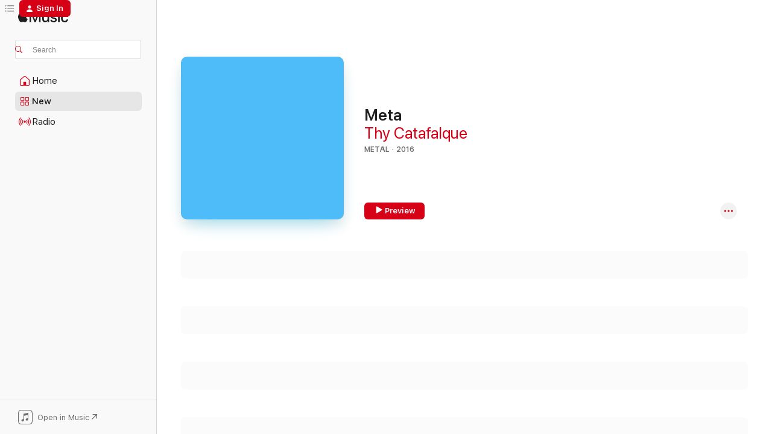

--- FILE ---
content_type: text/html
request_url: https://music.apple.com/us/album/meta/1139836993?at=1001ltZ9&uo=4
body_size: 23550
content:
<!DOCTYPE html>
<html dir="ltr" lang="en-US">
    <head>
        <!-- prettier-ignore -->
        <meta charset="utf-8">
        <!-- prettier-ignore -->
        <meta http-equiv="X-UA-Compatible" content="IE=edge">
        <!-- prettier-ignore -->
        <meta
            name="viewport"
            content="width=device-width,initial-scale=1,interactive-widget=resizes-content"
        >
        <!-- prettier-ignore -->
        <meta name="applicable-device" content="pc,mobile">
        <!-- prettier-ignore -->
        <meta name="referrer" content="strict-origin">
        <!-- prettier-ignore -->
        <link
            rel="apple-touch-icon"
            sizes="180x180"
            href="/assets/favicon/favicon-180.png"
        >
        <!-- prettier-ignore -->
        <link
            rel="icon"
            type="image/png"
            sizes="32x32"
            href="/assets/favicon/favicon-32.png"
        >
        <!-- prettier-ignore -->
        <link
            rel="icon"
            type="image/png"
            sizes="16x16"
            href="/assets/favicon/favicon-16.png"
        >
        <!-- prettier-ignore -->
        <link
            rel="mask-icon"
            href="/assets/favicon/favicon.svg"
            color="#fa233b"
        >
        <!-- prettier-ignore -->
        <link rel="manifest" href="/manifest.json">

        <title>‎Meta - Album by Thy Catafalque - Apple Music</title><!-- HEAD_svelte-1cypuwr_START --><link rel="preconnect" href="//www.apple.com/wss/fonts" crossorigin="anonymous"><link rel="stylesheet" href="//www.apple.com/wss/fonts?families=SF+Pro,v4%7CSF+Pro+Icons,v1&amp;display=swap" type="text/css" referrerpolicy="strict-origin-when-cross-origin"><!-- HEAD_svelte-1cypuwr_END --><!-- HEAD_svelte-eg3hvx_START -->    <meta name="description" content="Listen to Meta by Thy Catafalque on Apple Music. 2016. 9 Songs. Duration: 1 hour 6 minutes."> <meta name="keywords" content="listen, Meta, Thy Catafalque, music, singles, songs, Metal, streaming music, apple music"> <link rel="canonical" href="https://music.apple.com/us/album/meta/1139836993">   <link rel="alternate" type="application/json+oembed" href="https://music.apple.com/api/oembed?url=https%3A%2F%2Fmusic.apple.com%2Fus%2Falbum%2Fmeta%2F1139836993" title="Meta by Thy Catafalque on Apple Music">  <meta name="al:ios:app_store_id" content="1108187390"> <meta name="al:ios:app_name" content="Apple Music"> <meta name="apple:content_id" content="1139836993"> <meta name="apple:title" content="Meta"> <meta name="apple:description" content="Listen to Meta by Thy Catafalque on Apple Music. 2016. 9 Songs. Duration: 1 hour 6 minutes.">   <meta property="og:title" content="Meta by Thy Catafalque on Apple Music"> <meta property="og:description" content="Album · 2016 · 9 Songs"> <meta property="og:site_name" content="Apple Music - Web Player"> <meta property="og:url" content="https://music.apple.com/us/album/meta/1139836993"> <meta property="og:image" content="https://is1-ssl.mzstatic.com/image/thumb/Music113/v4/8c/fb/28/8cfb289c-f58c-5d02-13b1-68951c455bdd/886446029597.jpg/1200x630bf-60.jpg"> <meta property="og:image:secure_url" content="https://is1-ssl.mzstatic.com/image/thumb/Music113/v4/8c/fb/28/8cfb289c-f58c-5d02-13b1-68951c455bdd/886446029597.jpg/1200x630bf-60.jpg"> <meta property="og:image:alt" content="Meta by Thy Catafalque on Apple Music"> <meta property="og:image:width" content="1200"> <meta property="og:image:height" content="630"> <meta property="og:image:type" content="image/jpg"> <meta property="og:type" content="music.album"> <meta property="og:locale" content="en_US">  <meta property="music:song_count" content="9"> <meta property="music:song" content="https://music.apple.com/us/song/urania/1139837014"> <meta property="music:song:preview_url:secure_url" content="https://music.apple.com/us/song/urania/1139837014"> <meta property="music:song:disc" content="1"> <meta property="music:song:duration" content="PT6M59S"> <meta property="music:song:track" content="1">  <meta property="music:song" content="https://music.apple.com/us/song/siraly/1139837052"> <meta property="music:song:preview_url:secure_url" content="https://music.apple.com/us/song/siraly/1139837052"> <meta property="music:song:disc" content="1"> <meta property="music:song:duration" content="PT6M10S"> <meta property="music:song:track" content="2">  <meta property="music:song" content="https://music.apple.com/us/song/10-20-angstrom/1139837065"> <meta property="music:song:preview_url:secure_url" content="https://music.apple.com/us/song/10-20-angstrom/1139837065"> <meta property="music:song:disc" content="1"> <meta property="music:song:duration" content="PT4M2S"> <meta property="music:song:track" content="3">  <meta property="music:song" content="https://music.apple.com/us/song/ixion-duun/1139837105"> <meta property="music:song:preview_url:secure_url" content="https://music.apple.com/us/song/ixion-duun/1139837105"> <meta property="music:song:disc" content="1"> <meta property="music:song:duration" content="PT9M8S"> <meta property="music:song:track" content="4">  <meta property="music:song" content="https://music.apple.com/us/song/osszel-otthon/1139837107"> <meta property="music:song:preview_url:secure_url" content="https://music.apple.com/us/song/osszel-otthon/1139837107"> <meta property="music:song:disc" content="1"> <meta property="music:song:duration" content="PT4M44S"> <meta property="music:song:track" content="5">  <meta property="music:song" content="https://music.apple.com/us/song/malmok-jarnak/1139837121"> <meta property="music:song:preview_url:secure_url" content="https://music.apple.com/us/song/malmok-jarnak/1139837121"> <meta property="music:song:disc" content="1"> <meta property="music:song:duration" content="PT21M16S"> <meta property="music:song:track" content="6">  <meta property="music:song" content="https://music.apple.com/us/song/vonatut-az-ejszakaban-ady-endre-intercity/1139837141"> <meta property="music:song:preview_url:secure_url" content="https://music.apple.com/us/song/vonatut-az-ejszakaban-ady-endre-intercity/1139837141"> <meta property="music:song:disc" content="1"> <meta property="music:song:duration" content="PT5M56S"> <meta property="music:song:track" content="7">  <meta property="music:song" content="https://music.apple.com/us/song/mezolit/1139837144"> <meta property="music:song:preview_url:secure_url" content="https://music.apple.com/us/song/mezolit/1139837144"> <meta property="music:song:disc" content="1"> <meta property="music:song:duration" content="PT6M30S"> <meta property="music:song:track" content="8">  <meta property="music:song" content="https://music.apple.com/us/song/fehervasarnap/1139837159"> <meta property="music:song:preview_url:secure_url" content="https://music.apple.com/us/song/fehervasarnap/1139837159"> <meta property="music:song:disc" content="1"> <meta property="music:song:duration" content="PT2M"> <meta property="music:song:track" content="9">   <meta property="music:musician" content="https://music.apple.com/us/artist/thy-catafalque/372164196"> <meta property="music:release_date" content="2016-10-07T00:00:00.000Z">   <meta name="twitter:title" content="Meta by Thy Catafalque on Apple Music"> <meta name="twitter:description" content="Album · 2016 · 9 Songs"> <meta name="twitter:site" content="@AppleMusic"> <meta name="twitter:image" content="https://is1-ssl.mzstatic.com/image/thumb/Music113/v4/8c/fb/28/8cfb289c-f58c-5d02-13b1-68951c455bdd/886446029597.jpg/600x600bf-60.jpg"> <meta name="twitter:image:alt" content="Meta by Thy Catafalque on Apple Music"> <meta name="twitter:card" content="summary">       <!-- HTML_TAG_START -->
                <script id=schema:music-album type="application/ld+json">
                    {"@context":"http://schema.org","@type":"MusicAlbum","name":"Meta","description":"Listen to Meta by Thy Catafalque on Apple Music. 2016. 9 Songs. Duration: 1 hour 6 minutes.","citation":[{"@type":"MusicAlbum","image":"https://is1-ssl.mzstatic.com/image/thumb/Music/76/e2/a5/mzi.axmxdygw.jpg/1200x630bb.jpg","url":"https://music.apple.com/us/album/pneuma/495653735","name":"Pneuma"},{"@type":"MusicAlbum","image":"https://is1-ssl.mzstatic.com/image/thumb/Music126/v4/79/13/ad/7913adb6-bdde-6a33-5a6e-daecac64f8c0/859777531244_cover.jpg/1200x630bb.jpg","url":"https://music.apple.com/us/album/%C3%B6rv%C3%A9ny/1704440176","name":"Örvény"},{"@type":"MusicAlbum","image":"https://is1-ssl.mzstatic.com/image/thumb/Music69/v4/86/68/0a/86680a2c-716e-9909-e495-823df21d0dfc/656191925723.jpg/1200x630bb.jpg","url":"https://music.apple.com/us/album/triangle/1087221786","name":"Triangle"},{"@type":"MusicAlbum","image":"https://is1-ssl.mzstatic.com/image/thumb/Music/v4/a6/b9/d1/a6b9d1a6-974f-4049-5cff-6136b3d2f669/cover.jpg/1200x630bb.jpg","url":"https://music.apple.com/us/album/777-cosmosophy/582948952","name":"777 - Cosmosophy"},{"@type":"MusicAlbum","image":"https://is1-ssl.mzstatic.com/image/thumb/Music115/v4/dc/b1/81/dcb181da-f8e9-bfc4-846a-cc4171de8fc2/886449294398.jpg/1200x630bb.jpg","url":"https://music.apple.com/us/album/borknagar-25th-anniversary-re-issue-2021/1583085046","name":"Borknagar (25th Anniversary Re-issue 2021)"},{"@type":"MusicAlbum","image":"https://is1-ssl.mzstatic.com/image/thumb/Music125/v4/1b/ce/bb/1bcebb2f-9852-e6e2-50e2-7a72882c052f/cover.jpg/1200x630bb.jpg","url":"https://music.apple.com/us/album/cease-the-day/1437159074","name":"Cease the Day"},{"@type":"MusicAlbum","image":"https://is1-ssl.mzstatic.com/image/thumb/Music124/v4/90/7b/3c/907b3c76-6101-2511-0f87-c5f370b46b26/cover.jpg/1200x630bb.jpg","url":"https://music.apple.com/us/album/futility-report/1214342470","name":"Futility Report"},{"@type":"MusicAlbum","image":"https://is1-ssl.mzstatic.com/image/thumb/Music126/v4/2a/71/a0/2a71a0a2-5b04-ce51-684a-623820019e5b/840588159529.jpg/1200x630bb.jpg","url":"https://music.apple.com/us/album/letters-from-the-edge/1603087521","name":"Letters from the Edge"},{"@type":"MusicAlbum","image":"https://is1-ssl.mzstatic.com/image/thumb/Music211/v4/ca/71/e9/ca71e9d3-53a8-52a5-0e2b-44c571de3637/194491634131_Cover.jpg/1200x630bb.jpg","url":"https://music.apple.com/us/album/world-metal-kosmopolis-sud/1750540576","name":"World Metal. Kosmopolis Sud"},{"@type":"MusicAlbum","image":"https://is1-ssl.mzstatic.com/image/thumb/Music114/v4/a1/74/d3/a174d391-b625-4568-0761-6c124a58bd38/mzi.lubzwfsu.jpg/1200x630bb.jpg","url":"https://music.apple.com/us/album/monumension/263402454","name":"Monumension"}],"tracks":[{"@type":"MusicRecording","name":"Urania","duration":"PT6M59S","url":"https://music.apple.com/us/song/urania/1139837014","offers":{"@type":"Offer","category":"free","price":0},"audio":{"@type":"AudioObject","potentialAction":{"@type":"ListenAction","expectsAcceptanceOf":{"@type":"Offer","category":"free"},"target":{"@type":"EntryPoint","actionPlatform":"https://music.apple.com/us/song/urania/1139837014"}},"name":"Urania","contentUrl":"https://audio-ssl.itunes.apple.com/itunes-assets/AudioPreview125/v4/33/91/2d/33912d67-937a-2265-fc26-9bfc6e76839d/mzaf_16636740652458938057.plus.aac.ep.m4a","duration":"PT6M59S","uploadDate":"2016-09-16","thumbnailUrl":"https://is1-ssl.mzstatic.com/image/thumb/Music113/v4/8c/fb/28/8cfb289c-f58c-5d02-13b1-68951c455bdd/886446029597.jpg/1200x630bb.jpg"}},{"@type":"MusicRecording","name":"Siraly","duration":"PT6M10S","url":"https://music.apple.com/us/song/siraly/1139837052","offers":{"@type":"Offer","category":"free","price":0},"audio":{"@type":"AudioObject","potentialAction":{"@type":"ListenAction","expectsAcceptanceOf":{"@type":"Offer","category":"free"},"target":{"@type":"EntryPoint","actionPlatform":"https://music.apple.com/us/song/siraly/1139837052"}},"name":"Siraly","contentUrl":"https://audio-ssl.itunes.apple.com/itunes-assets/AudioPreview125/v4/cf/4c/a1/cf4ca19d-db40-5531-e678-82b03e5649b6/mzaf_14298083330046048868.plus.aac.ep.m4a","duration":"PT6M10S","uploadDate":"2016-09-16","thumbnailUrl":"https://is1-ssl.mzstatic.com/image/thumb/Music113/v4/8c/fb/28/8cfb289c-f58c-5d02-13b1-68951c455bdd/886446029597.jpg/1200x630bb.jpg"}},{"@type":"MusicRecording","name":"10^(-20) Angstrom","duration":"PT4M2S","url":"https://music.apple.com/us/song/10-20-angstrom/1139837065","offers":{"@type":"Offer","category":"free","price":0},"audio":{"@type":"AudioObject","potentialAction":{"@type":"ListenAction","expectsAcceptanceOf":{"@type":"Offer","category":"free"},"target":{"@type":"EntryPoint","actionPlatform":"https://music.apple.com/us/song/10-20-angstrom/1139837065"}},"name":"10^(-20) Angstrom","contentUrl":"https://audio-ssl.itunes.apple.com/itunes-assets/AudioPreview115/v4/d7/53/0d/d7530d5c-d643-9a26-3ad1-eb6d32eece7d/mzaf_3151963002445421935.plus.aac.ep.m4a","duration":"PT4M2S","uploadDate":"2016-09-16","thumbnailUrl":"https://is1-ssl.mzstatic.com/image/thumb/Music113/v4/8c/fb/28/8cfb289c-f58c-5d02-13b1-68951c455bdd/886446029597.jpg/1200x630bb.jpg"}},{"@type":"MusicRecording","name":"Ixion Duun","duration":"PT9M8S","url":"https://music.apple.com/us/song/ixion-duun/1139837105","offers":{"@type":"Offer","category":"free","price":0},"audio":{"@type":"AudioObject","potentialAction":{"@type":"ListenAction","expectsAcceptanceOf":{"@type":"Offer","category":"free"},"target":{"@type":"EntryPoint","actionPlatform":"https://music.apple.com/us/song/ixion-duun/1139837105"}},"name":"Ixion Duun","contentUrl":"https://audio-ssl.itunes.apple.com/itunes-assets/AudioPreview115/v4/fb/c2/f7/fbc2f7e0-7030-f25f-cc10-2715a0674ef8/mzaf_15401059457542131973.plus.aac.ep.m4a","duration":"PT9M8S","uploadDate":"2016-09-16","thumbnailUrl":"https://is1-ssl.mzstatic.com/image/thumb/Music113/v4/8c/fb/28/8cfb289c-f58c-5d02-13b1-68951c455bdd/886446029597.jpg/1200x630bb.jpg"}},{"@type":"MusicRecording","name":"Osszel Otthon","duration":"PT4M44S","url":"https://music.apple.com/us/song/osszel-otthon/1139837107","offers":{"@type":"Offer","category":"free","price":0},"audio":{"@type":"AudioObject","potentialAction":{"@type":"ListenAction","expectsAcceptanceOf":{"@type":"Offer","category":"free"},"target":{"@type":"EntryPoint","actionPlatform":"https://music.apple.com/us/song/osszel-otthon/1139837107"}},"name":"Osszel Otthon","contentUrl":"https://audio-ssl.itunes.apple.com/itunes-assets/AudioPreview115/v4/5a/30/68/5a30686e-91d3-05d3-66bf-2a67e4ab356a/mzaf_17545871101992205493.plus.aac.ep.m4a","duration":"PT4M44S","uploadDate":"2016-09-16","thumbnailUrl":"https://is1-ssl.mzstatic.com/image/thumb/Music113/v4/8c/fb/28/8cfb289c-f58c-5d02-13b1-68951c455bdd/886446029597.jpg/1200x630bb.jpg"}},{"@type":"MusicRecording","name":"Malmok Jarnak","duration":"PT21M16S","url":"https://music.apple.com/us/song/malmok-jarnak/1139837121","offers":{"@type":"Offer","category":"free","price":0},"audio":{"@type":"AudioObject","potentialAction":{"@type":"ListenAction","expectsAcceptanceOf":{"@type":"Offer","category":"free"},"target":{"@type":"EntryPoint","actionPlatform":"https://music.apple.com/us/song/malmok-jarnak/1139837121"}},"name":"Malmok Jarnak","contentUrl":"https://audio-ssl.itunes.apple.com/itunes-assets/AudioPreview115/v4/14/a6/1e/14a61e72-1747-d851-b0ce-74344dbf49ff/mzaf_1536993735876433932.plus.aac.ep.m4a","duration":"PT21M16S","uploadDate":"2016-09-16","thumbnailUrl":"https://is1-ssl.mzstatic.com/image/thumb/Music113/v4/8c/fb/28/8cfb289c-f58c-5d02-13b1-68951c455bdd/886446029597.jpg/1200x630bb.jpg"}},{"@type":"MusicRecording","name":"Vonatut Az Ejszakaban (Ady Endre Intercity)","duration":"PT5M56S","url":"https://music.apple.com/us/song/vonatut-az-ejszakaban-ady-endre-intercity/1139837141","offers":{"@type":"Offer","category":"free","price":0},"audio":{"@type":"AudioObject","potentialAction":{"@type":"ListenAction","expectsAcceptanceOf":{"@type":"Offer","category":"free"},"target":{"@type":"EntryPoint","actionPlatform":"https://music.apple.com/us/song/vonatut-az-ejszakaban-ady-endre-intercity/1139837141"}},"name":"Vonatut Az Ejszakaban (Ady Endre Intercity)","contentUrl":"https://audio-ssl.itunes.apple.com/itunes-assets/AudioPreview125/v4/e7/03/08/e7030884-b084-7593-8ead-7ff718227fd0/mzaf_389695180432343993.plus.aac.ep.m4a","duration":"PT5M56S","uploadDate":"2016-09-16","thumbnailUrl":"https://is1-ssl.mzstatic.com/image/thumb/Music113/v4/8c/fb/28/8cfb289c-f58c-5d02-13b1-68951c455bdd/886446029597.jpg/1200x630bb.jpg"}},{"@type":"MusicRecording","name":"Mezolit","duration":"PT6M30S","url":"https://music.apple.com/us/song/mezolit/1139837144","offers":{"@type":"Offer","category":"free","price":0},"audio":{"@type":"AudioObject","potentialAction":{"@type":"ListenAction","expectsAcceptanceOf":{"@type":"Offer","category":"free"},"target":{"@type":"EntryPoint","actionPlatform":"https://music.apple.com/us/song/mezolit/1139837144"}},"name":"Mezolit","contentUrl":"https://audio-ssl.itunes.apple.com/itunes-assets/AudioPreview125/v4/8d/ec/75/8dec7553-d3e0-79f0-22c4-e4df67d50e9b/mzaf_14026598730086176563.plus.aac.ep.m4a","duration":"PT6M30S","uploadDate":"2016-09-16","thumbnailUrl":"https://is1-ssl.mzstatic.com/image/thumb/Music113/v4/8c/fb/28/8cfb289c-f58c-5d02-13b1-68951c455bdd/886446029597.jpg/1200x630bb.jpg"}},{"@type":"MusicRecording","name":"Fehervasarnap","duration":"PT2M","url":"https://music.apple.com/us/song/fehervasarnap/1139837159","offers":{"@type":"Offer","category":"free","price":0},"audio":{"@type":"AudioObject","potentialAction":{"@type":"ListenAction","expectsAcceptanceOf":{"@type":"Offer","category":"free"},"target":{"@type":"EntryPoint","actionPlatform":"https://music.apple.com/us/song/fehervasarnap/1139837159"}},"name":"Fehervasarnap","contentUrl":"https://audio-ssl.itunes.apple.com/itunes-assets/AudioPreview115/v4/e3/32/93/e33293f1-02e6-d4fd-26d4-30cd637dc6e3/mzaf_13912809023188915291.plus.aac.p.m4a","duration":"PT2M","uploadDate":"2016-09-16","thumbnailUrl":"https://is1-ssl.mzstatic.com/image/thumb/Music113/v4/8c/fb/28/8cfb289c-f58c-5d02-13b1-68951c455bdd/886446029597.jpg/1200x630bb.jpg"}}],"workExample":[{"@type":"MusicAlbum","image":"https://is1-ssl.mzstatic.com/image/thumb/Music124/v4/2e/53/f8/2e53f8d8-4905-6802-0c81-59e2b5064e41/822603163209.jpg/1200x630bb.jpg","url":"https://music.apple.com/us/album/vadak/1556984573","name":"Vadak"},{"@type":"MusicAlbum","image":"https://is1-ssl.mzstatic.com/image/thumb/Music123/v4/59/27/d6/5927d65b-94fa-9dec-5f79-7be068557ba9/822603155228.jpg/1200x630bb.jpg","url":"https://music.apple.com/us/album/naiv/1483168324","name":"Naiv"},{"@type":"MusicAlbum","image":"https://is1-ssl.mzstatic.com/image/thumb/Music211/v4/d9/74/51/d97451df-e628-6218-20de-b9cc3f1090d5/822603001136.jpg/1200x630bb.jpg","url":"https://music.apple.com/us/album/xii-a-gy%C3%B6ny%C3%B6r%C3%BC-%C3%A1lmok-ezut%C3%A1n-j%C3%B6nnek/1759221392","name":"XII: A Gyönyörü Álmok Ezután Jönnek"},{"@type":"MusicAlbum","image":"https://is1-ssl.mzstatic.com/image/thumb/Music126/v4/a6/bf/cc/a6bfcc3f-ebeb-6a76-de18-61525824eea7/822603164909.jpg/1200x630bb.jpg","url":"https://music.apple.com/us/album/alf%C3%B6ld/1675955273","name":"Alföld"},{"@type":"MusicAlbum","image":"https://is1-ssl.mzstatic.com/image/thumb/Music125/v4/26/0c/ba/260cbabc-f33d-62ea-c1df-571056f7fa29/192562113431.jpg/1200x630bb.jpg","url":"https://music.apple.com/us/album/geometria/1349342214","name":"Geometria"},{"@type":"MusicAlbum","image":"https://is1-ssl.mzstatic.com/image/thumb/Music124/v4/e1/a1/30/e1a130eb-2e79-2d44-1ee4-a49b0b565add/886445491562.jpg/1200x630bb.jpg","url":"https://music.apple.com/us/album/sg%C3%B9rr/1039469714","name":"Sgùrr"},{"@type":"MusicAlbum","image":"https://is1-ssl.mzstatic.com/image/thumb/Music211/v4/00/ed/02/00ed0293-f389-9a06-9d4f-f767fcd6648e/881034512758.png/1200x630bb.jpg","url":"https://music.apple.com/us/album/r%C3%B3ka-hasa-r%C3%A1di%C3%B3/1279128562","name":"Róka Hasa Rádió"},{"@type":"MusicAlbum","image":"https://is1-ssl.mzstatic.com/image/thumb/Music116/v4/c8/b5/43/c8b54392-2bef-b6b0-3eac-febde1782c22/881034717900.png/1200x630bb.jpg","url":"https://music.apple.com/us/album/t%C5%B1n%C5%91-id%C5%91-t%C3%A1rlat/1297112689","name":"Tűnő idő tárlat"},{"@type":"MusicAlbum","image":"https://is1-ssl.mzstatic.com/image/thumb/Music114/v4/53/5d/0f/535d0fc7-87c9-281d-793d-8541436f14e6/705333446838.png/1200x630bb.jpg","url":"https://music.apple.com/us/album/z%C3%A1por/1541631527","name":"Zápor"},{"@type":"MusicAlbum","image":"https://is1-ssl.mzstatic.com/image/thumb/Music112/v4/61/70/6d/61706d4e-a692-e6cc-c416-f0aa85062c58/822603125207.jpg/1200x630bb.jpg","url":"https://music.apple.com/us/album/rengeteg-bonus-track-edition/1655755521","name":"Rengeteg (Bonus Track Edition)"},{"@type":"MusicAlbum","image":"https://is1-ssl.mzstatic.com/image/thumb/Music122/v4/ba/ae/25/baae2547-653b-a94e-5fa1-902c8a870ab3/822603139709.jpg/1200x630bb.jpg","url":"https://music.apple.com/us/album/meta-bonus-track-edition/1655755351","name":"Meta (Bonus Track Edition)"},{"@type":"MusicAlbum","image":"https://is1-ssl.mzstatic.com/image/thumb/Music221/v4/c7/e5/d5/c7e5d5de-a6ef-0a2f-233c-87a663c4e4c4/822603003390.jpg/1200x630bb.jpg","url":"https://music.apple.com/us/album/babylon-single/1735542192","name":"Babylon - Single"},{"@type":"MusicAlbum","image":"https://is1-ssl.mzstatic.com/image/thumb/Music122/v4/cd/af/de/cdafde03-cb31-81dc-1362-da519371eb29/822603168204.jpg/1200x630bb.jpg","url":"https://music.apple.com/us/album/mezolit-live-at-fekete-zaj/1644210373","name":"Mezolit (Live at Fekete Zaj)"},{"@type":"MusicAlbum","image":"https://is1-ssl.mzstatic.com/image/thumb/Music114/v4/e9/75/93/e975937e-6dd0-843e-38b7-02cb411f7e54/804859379153.png/1200x630bb.jpg","url":"https://music.apple.com/us/album/erdgeist-single/1562758994","name":"Erdgeist - Single"},{"@type":"MusicAlbum","image":"https://is1-ssl.mzstatic.com/image/thumb/Music116/v4/8f/f7/4f/8ff74fbd-1eab-8715-a15d-898412a7b849/822603389012.jpg/1200x630bb.jpg","url":"https://music.apple.com/us/album/t%C3%B6lt%C3%A9s-23-re-recording-single/1698541503","name":"Töltés 23 (re-recording) - Single"},{"@type":"MusicRecording","name":"Urania","duration":"PT6M59S","url":"https://music.apple.com/us/song/urania/1139837014","offers":{"@type":"Offer","category":"free","price":0},"audio":{"@type":"AudioObject","potentialAction":{"@type":"ListenAction","expectsAcceptanceOf":{"@type":"Offer","category":"free"},"target":{"@type":"EntryPoint","actionPlatform":"https://music.apple.com/us/song/urania/1139837014"}},"name":"Urania","contentUrl":"https://audio-ssl.itunes.apple.com/itunes-assets/AudioPreview125/v4/33/91/2d/33912d67-937a-2265-fc26-9bfc6e76839d/mzaf_16636740652458938057.plus.aac.ep.m4a","duration":"PT6M59S","uploadDate":"2016-09-16","thumbnailUrl":"https://is1-ssl.mzstatic.com/image/thumb/Music113/v4/8c/fb/28/8cfb289c-f58c-5d02-13b1-68951c455bdd/886446029597.jpg/1200x630bb.jpg"}},{"@type":"MusicRecording","name":"Siraly","duration":"PT6M10S","url":"https://music.apple.com/us/song/siraly/1139837052","offers":{"@type":"Offer","category":"free","price":0},"audio":{"@type":"AudioObject","potentialAction":{"@type":"ListenAction","expectsAcceptanceOf":{"@type":"Offer","category":"free"},"target":{"@type":"EntryPoint","actionPlatform":"https://music.apple.com/us/song/siraly/1139837052"}},"name":"Siraly","contentUrl":"https://audio-ssl.itunes.apple.com/itunes-assets/AudioPreview125/v4/cf/4c/a1/cf4ca19d-db40-5531-e678-82b03e5649b6/mzaf_14298083330046048868.plus.aac.ep.m4a","duration":"PT6M10S","uploadDate":"2016-09-16","thumbnailUrl":"https://is1-ssl.mzstatic.com/image/thumb/Music113/v4/8c/fb/28/8cfb289c-f58c-5d02-13b1-68951c455bdd/886446029597.jpg/1200x630bb.jpg"}},{"@type":"MusicRecording","name":"10^(-20) Angstrom","duration":"PT4M2S","url":"https://music.apple.com/us/song/10-20-angstrom/1139837065","offers":{"@type":"Offer","category":"free","price":0},"audio":{"@type":"AudioObject","potentialAction":{"@type":"ListenAction","expectsAcceptanceOf":{"@type":"Offer","category":"free"},"target":{"@type":"EntryPoint","actionPlatform":"https://music.apple.com/us/song/10-20-angstrom/1139837065"}},"name":"10^(-20) Angstrom","contentUrl":"https://audio-ssl.itunes.apple.com/itunes-assets/AudioPreview115/v4/d7/53/0d/d7530d5c-d643-9a26-3ad1-eb6d32eece7d/mzaf_3151963002445421935.plus.aac.ep.m4a","duration":"PT4M2S","uploadDate":"2016-09-16","thumbnailUrl":"https://is1-ssl.mzstatic.com/image/thumb/Music113/v4/8c/fb/28/8cfb289c-f58c-5d02-13b1-68951c455bdd/886446029597.jpg/1200x630bb.jpg"}},{"@type":"MusicRecording","name":"Ixion Duun","duration":"PT9M8S","url":"https://music.apple.com/us/song/ixion-duun/1139837105","offers":{"@type":"Offer","category":"free","price":0},"audio":{"@type":"AudioObject","potentialAction":{"@type":"ListenAction","expectsAcceptanceOf":{"@type":"Offer","category":"free"},"target":{"@type":"EntryPoint","actionPlatform":"https://music.apple.com/us/song/ixion-duun/1139837105"}},"name":"Ixion Duun","contentUrl":"https://audio-ssl.itunes.apple.com/itunes-assets/AudioPreview115/v4/fb/c2/f7/fbc2f7e0-7030-f25f-cc10-2715a0674ef8/mzaf_15401059457542131973.plus.aac.ep.m4a","duration":"PT9M8S","uploadDate":"2016-09-16","thumbnailUrl":"https://is1-ssl.mzstatic.com/image/thumb/Music113/v4/8c/fb/28/8cfb289c-f58c-5d02-13b1-68951c455bdd/886446029597.jpg/1200x630bb.jpg"}},{"@type":"MusicRecording","name":"Osszel Otthon","duration":"PT4M44S","url":"https://music.apple.com/us/song/osszel-otthon/1139837107","offers":{"@type":"Offer","category":"free","price":0},"audio":{"@type":"AudioObject","potentialAction":{"@type":"ListenAction","expectsAcceptanceOf":{"@type":"Offer","category":"free"},"target":{"@type":"EntryPoint","actionPlatform":"https://music.apple.com/us/song/osszel-otthon/1139837107"}},"name":"Osszel Otthon","contentUrl":"https://audio-ssl.itunes.apple.com/itunes-assets/AudioPreview115/v4/5a/30/68/5a30686e-91d3-05d3-66bf-2a67e4ab356a/mzaf_17545871101992205493.plus.aac.ep.m4a","duration":"PT4M44S","uploadDate":"2016-09-16","thumbnailUrl":"https://is1-ssl.mzstatic.com/image/thumb/Music113/v4/8c/fb/28/8cfb289c-f58c-5d02-13b1-68951c455bdd/886446029597.jpg/1200x630bb.jpg"}},{"@type":"MusicRecording","name":"Malmok Jarnak","duration":"PT21M16S","url":"https://music.apple.com/us/song/malmok-jarnak/1139837121","offers":{"@type":"Offer","category":"free","price":0},"audio":{"@type":"AudioObject","potentialAction":{"@type":"ListenAction","expectsAcceptanceOf":{"@type":"Offer","category":"free"},"target":{"@type":"EntryPoint","actionPlatform":"https://music.apple.com/us/song/malmok-jarnak/1139837121"}},"name":"Malmok Jarnak","contentUrl":"https://audio-ssl.itunes.apple.com/itunes-assets/AudioPreview115/v4/14/a6/1e/14a61e72-1747-d851-b0ce-74344dbf49ff/mzaf_1536993735876433932.plus.aac.ep.m4a","duration":"PT21M16S","uploadDate":"2016-09-16","thumbnailUrl":"https://is1-ssl.mzstatic.com/image/thumb/Music113/v4/8c/fb/28/8cfb289c-f58c-5d02-13b1-68951c455bdd/886446029597.jpg/1200x630bb.jpg"}},{"@type":"MusicRecording","name":"Vonatut Az Ejszakaban (Ady Endre Intercity)","duration":"PT5M56S","url":"https://music.apple.com/us/song/vonatut-az-ejszakaban-ady-endre-intercity/1139837141","offers":{"@type":"Offer","category":"free","price":0},"audio":{"@type":"AudioObject","potentialAction":{"@type":"ListenAction","expectsAcceptanceOf":{"@type":"Offer","category":"free"},"target":{"@type":"EntryPoint","actionPlatform":"https://music.apple.com/us/song/vonatut-az-ejszakaban-ady-endre-intercity/1139837141"}},"name":"Vonatut Az Ejszakaban (Ady Endre Intercity)","contentUrl":"https://audio-ssl.itunes.apple.com/itunes-assets/AudioPreview125/v4/e7/03/08/e7030884-b084-7593-8ead-7ff718227fd0/mzaf_389695180432343993.plus.aac.ep.m4a","duration":"PT5M56S","uploadDate":"2016-09-16","thumbnailUrl":"https://is1-ssl.mzstatic.com/image/thumb/Music113/v4/8c/fb/28/8cfb289c-f58c-5d02-13b1-68951c455bdd/886446029597.jpg/1200x630bb.jpg"}},{"@type":"MusicRecording","name":"Mezolit","duration":"PT6M30S","url":"https://music.apple.com/us/song/mezolit/1139837144","offers":{"@type":"Offer","category":"free","price":0},"audio":{"@type":"AudioObject","potentialAction":{"@type":"ListenAction","expectsAcceptanceOf":{"@type":"Offer","category":"free"},"target":{"@type":"EntryPoint","actionPlatform":"https://music.apple.com/us/song/mezolit/1139837144"}},"name":"Mezolit","contentUrl":"https://audio-ssl.itunes.apple.com/itunes-assets/AudioPreview125/v4/8d/ec/75/8dec7553-d3e0-79f0-22c4-e4df67d50e9b/mzaf_14026598730086176563.plus.aac.ep.m4a","duration":"PT6M30S","uploadDate":"2016-09-16","thumbnailUrl":"https://is1-ssl.mzstatic.com/image/thumb/Music113/v4/8c/fb/28/8cfb289c-f58c-5d02-13b1-68951c455bdd/886446029597.jpg/1200x630bb.jpg"}},{"@type":"MusicRecording","name":"Fehervasarnap","duration":"PT2M","url":"https://music.apple.com/us/song/fehervasarnap/1139837159","offers":{"@type":"Offer","category":"free","price":0},"audio":{"@type":"AudioObject","potentialAction":{"@type":"ListenAction","expectsAcceptanceOf":{"@type":"Offer","category":"free"},"target":{"@type":"EntryPoint","actionPlatform":"https://music.apple.com/us/song/fehervasarnap/1139837159"}},"name":"Fehervasarnap","contentUrl":"https://audio-ssl.itunes.apple.com/itunes-assets/AudioPreview115/v4/e3/32/93/e33293f1-02e6-d4fd-26d4-30cd637dc6e3/mzaf_13912809023188915291.plus.aac.p.m4a","duration":"PT2M","uploadDate":"2016-09-16","thumbnailUrl":"https://is1-ssl.mzstatic.com/image/thumb/Music113/v4/8c/fb/28/8cfb289c-f58c-5d02-13b1-68951c455bdd/886446029597.jpg/1200x630bb.jpg"}}],"url":"https://music.apple.com/us/album/meta/1139836993","image":"https://is1-ssl.mzstatic.com/image/thumb/Music113/v4/8c/fb/28/8cfb289c-f58c-5d02-13b1-68951c455bdd/886446029597.jpg/1200x630bb.jpg","potentialAction":{"@type":"ListenAction","expectsAcceptanceOf":{"@type":"Offer","category":"free"},"target":{"@type":"EntryPoint","actionPlatform":"https://music.apple.com/us/album/meta/1139836993"}},"genre":["Metal","Music","Rock"],"datePublished":"2016-10-07","byArtist":[{"@type":"MusicGroup","url":"https://music.apple.com/us/artist/thy-catafalque/372164196","name":"Thy Catafalque"}]}
                </script>
                <!-- HTML_TAG_END -->    <!-- HEAD_svelte-eg3hvx_END -->
      <script type="module" crossorigin src="/assets/index~8a6f659a1b.js"></script>
      <link rel="stylesheet" href="/assets/index~99bed3cf08.css">
      <script type="module">import.meta.url;import("_").catch(()=>1);async function* g(){};window.__vite_is_modern_browser=true;</script>
      <script type="module">!function(){if(window.__vite_is_modern_browser)return;console.warn("vite: loading legacy chunks, syntax error above and the same error below should be ignored");var e=document.getElementById("vite-legacy-polyfill"),n=document.createElement("script");n.src=e.src,n.onload=function(){System.import(document.getElementById('vite-legacy-entry').getAttribute('data-src'))},document.body.appendChild(n)}();</script>
    </head>
    <body>
        <script src="/assets/focus-visible/focus-visible.min.js"></script>
        
        <script
            async
            src="/includes/js-cdn/musickit/v3/amp/musickit.js"
        ></script>
        <script
            type="module"
            async
            src="/includes/js-cdn/musickit/v3/components/musickit-components/musickit-components.esm.js"
        ></script>
        <script
            nomodule
            async
            src="/includes/js-cdn/musickit/v3/components/musickit-components/musickit-components.js"
        ></script>
        <svg style="display: none" xmlns="http://www.w3.org/2000/svg">
            <symbol id="play-circle-fill" viewBox="0 0 60 60">
                <path
                    class="icon-circle-fill__circle"
                    fill="var(--iconCircleFillBG, transparent)"
                    d="M30 60c16.411 0 30-13.617 30-30C60 13.588 46.382 0 29.971 0 13.588 0 .001 13.588.001 30c0 16.383 13.617 30 30 30Z"
                />
                <path
                    fill="var(--iconFillArrow, var(--keyColor, black))"
                    d="M24.411 41.853c-1.41.853-3.028.177-3.028-1.294V19.47c0-1.44 1.735-2.058 3.028-1.294l17.265 10.235a1.89 1.89 0 0 1 0 3.265L24.411 41.853Z"
                />
            </symbol>
        </svg>
        <div class="body-container">
              <div class="app-container svelte-t3vj1e" data-testid="app-container">   <div class="header svelte-rjjbqs" data-testid="header"><nav data-testid="navigation" class="navigation svelte-13li0vp"><div class="navigation__header svelte-13li0vp"><div data-testid="logo" class="logo svelte-1o7dz8w"> <a aria-label="Apple Music" role="img" href="https://music.apple.com/us/home" class="svelte-1o7dz8w"><svg height="20" viewBox="0 0 83 20" width="83" xmlns="http://www.w3.org/2000/svg" class="logo" aria-hidden="true"><path d="M34.752 19.746V6.243h-.088l-5.433 13.503h-2.074L21.711 6.243h-.087v13.503h-2.548V1.399h3.235l5.833 14.621h.1l5.82-14.62h3.248v18.347h-2.56zm16.649 0h-2.586v-2.263h-.062c-.725 1.602-2.061 2.504-4.072 2.504-2.86 0-4.61-1.894-4.61-4.958V6.37h2.698v8.125c0 2.034.95 3.127 2.81 3.127 1.95 0 3.124-1.373 3.124-3.458V6.37H51.4v13.376zm7.394-13.618c3.06 0 5.046 1.73 5.134 4.196h-2.536c-.15-1.296-1.087-2.11-2.598-2.11-1.462 0-2.436.724-2.436 1.793 0 .839.6 1.41 2.023 1.741l2.136.496c2.686.636 3.71 1.704 3.71 3.636 0 2.442-2.236 4.12-5.333 4.12-3.285 0-5.26-1.64-5.509-4.183h2.673c.25 1.398 1.187 2.085 2.836 2.085 1.623 0 2.623-.687 2.623-1.78 0-.865-.487-1.373-1.924-1.704l-2.136-.508c-2.498-.585-3.735-1.806-3.735-3.75 0-2.391 2.049-4.032 5.072-4.032zM66.1 2.836c0-.878.7-1.577 1.561-1.577.862 0 1.55.7 1.55 1.577 0 .864-.688 1.576-1.55 1.576a1.573 1.573 0 0 1-1.56-1.576zm.212 3.534h2.698v13.376h-2.698zm14.089 4.603c-.275-1.424-1.324-2.556-3.085-2.556-2.086 0-3.46 1.767-3.46 4.64 0 2.938 1.386 4.642 3.485 4.642 1.66 0 2.748-.928 3.06-2.48H83C82.713 18.067 80.477 20 77.317 20c-3.76 0-6.208-2.62-6.208-6.942 0-4.247 2.448-6.93 6.183-6.93 3.385 0 5.446 2.213 5.683 4.845h-2.573zM10.824 3.189c-.698.834-1.805 1.496-2.913 1.398-.145-1.128.41-2.33 1.036-3.065C9.644.662 10.848.05 11.835 0c.121 1.178-.336 2.33-1.01 3.19zm.999 1.619c.624.049 2.425.244 3.578 1.98-.096.074-2.137 1.272-2.113 3.79.024 3.01 2.593 4.012 2.617 4.037-.024.074-.407 1.419-1.344 2.812-.817 1.224-1.657 2.422-3.002 2.447-1.297.024-1.73-.783-3.218-.783-1.489 0-1.97.758-3.194.807-1.297.048-2.28-1.297-3.097-2.52C.368 14.908-.904 10.408.825 7.375c.84-1.516 2.377-2.47 4.034-2.495 1.273-.023 2.45.857 3.218.857.769 0 2.137-1.027 3.746-.93z"></path></svg></a>   </div> <div class="search-input-wrapper svelte-nrtdem" data-testid="search-input"><div data-testid="amp-search-input" aria-controls="search-suggestions" aria-expanded="false" aria-haspopup="listbox" aria-owns="search-suggestions" class="search-input-container svelte-rg26q6" tabindex="-1" role=""><div class="flex-container svelte-rg26q6"><form id="search-input-form" class="svelte-rg26q6"><svg height="16" width="16" viewBox="0 0 16 16" class="search-svg" aria-hidden="true"><path d="M11.87 10.835c.018.015.035.03.051.047l3.864 3.863a.735.735 0 1 1-1.04 1.04l-3.863-3.864a.744.744 0 0 1-.047-.051 6.667 6.667 0 1 1 1.035-1.035zM6.667 12a5.333 5.333 0 1 0 0-10.667 5.333 5.333 0 0 0 0 10.667z"></path></svg> <input aria-autocomplete="list" aria-multiline="false" aria-controls="search-suggestions" aria-label="Search" placeholder="Search" spellcheck="false" autocomplete="off" autocorrect="off" autocapitalize="off" type="text" inputmode="search" class="search-input__text-field svelte-rg26q6" data-testid="search-input__text-field"></form> </div> <div data-testid="search-scope-bar"></div>   </div> </div></div> <div data-testid="navigation-content" class="navigation__content svelte-13li0vp" id="navigation" aria-hidden="false"><div class="navigation__scrollable-container svelte-13li0vp"><div data-testid="navigation-items-primary" class="navigation-items navigation-items--primary svelte-ng61m8"> <ul class="navigation-items__list svelte-ng61m8">  <li class="navigation-item navigation-item__home svelte-1a5yt87" aria-selected="false" data-testid="navigation-item"> <a href="https://music.apple.com/us/home" class="navigation-item__link svelte-1a5yt87" role="button" data-testid="home" aria-pressed="false"><div class="navigation-item__content svelte-zhx7t9"> <span class="navigation-item__icon svelte-zhx7t9"> <svg width="24" height="24" viewBox="0 0 24 24" xmlns="http://www.w3.org/2000/svg" aria-hidden="true"><path d="M5.93 20.16a1.94 1.94 0 0 1-1.43-.502c-.334-.335-.502-.794-.502-1.393v-7.142c0-.362.062-.688.177-.953.123-.264.326-.529.6-.75l6.145-5.157c.176-.141.344-.247.52-.318.176-.07.362-.105.564-.105.194 0 .388.035.565.105.176.07.352.177.52.318l6.146 5.158c.273.23.467.476.59.75.124.264.177.59.177.96v7.134c0 .59-.159 1.058-.503 1.393-.335.335-.811.503-1.428.503H5.929Zm12.14-1.172c.221 0 .406-.07.547-.212a.688.688 0 0 0 .22-.511v-7.142c0-.177-.026-.344-.087-.459a.97.97 0 0 0-.265-.353l-6.154-5.149a.756.756 0 0 0-.177-.115.37.37 0 0 0-.15-.035.37.37 0 0 0-.158.035l-.177.115-6.145 5.15a.982.982 0 0 0-.274.352 1.13 1.13 0 0 0-.088.468v7.133c0 .203.08.379.23.511a.744.744 0 0 0 .546.212h12.133Zm-8.323-4.7c0-.176.062-.326.177-.432a.6.6 0 0 1 .423-.159h3.315c.176 0 .326.053.432.16s.159.255.159.431v4.973H9.756v-4.973Z"></path></svg> </span> <span class="navigation-item__label svelte-zhx7t9"> Home </span> </div></a>  </li>  <li class="navigation-item navigation-item__new svelte-1a5yt87" aria-selected="false" data-testid="navigation-item"> <a href="https://music.apple.com/us/new" class="navigation-item__link svelte-1a5yt87" role="button" data-testid="new" aria-pressed="false"><div class="navigation-item__content svelte-zhx7t9"> <span class="navigation-item__icon svelte-zhx7t9"> <svg height="24" viewBox="0 0 24 24" width="24" aria-hidden="true"><path d="M9.92 11.354c.966 0 1.453-.487 1.453-1.49v-3.4c0-1.004-.487-1.483-1.453-1.483H6.452C5.487 4.981 5 5.46 5 6.464v3.4c0 1.003.487 1.49 1.452 1.49zm7.628 0c.965 0 1.452-.487 1.452-1.49v-3.4c0-1.004-.487-1.483-1.452-1.483h-3.46c-.974 0-1.46.479-1.46 1.483v3.4c0 1.003.486 1.49 1.46 1.49zm-7.65-1.073h-3.43c-.266 0-.396-.137-.396-.418v-3.4c0-.273.13-.41.396-.41h3.43c.265 0 .402.137.402.41v3.4c0 .281-.137.418-.403.418zm7.634 0h-3.43c-.273 0-.402-.137-.402-.418v-3.4c0-.273.129-.41.403-.41h3.43c.265 0 .395.137.395.41v3.4c0 .281-.13.418-.396.418zm-7.612 8.7c.966 0 1.453-.48 1.453-1.483v-3.407c0-.996-.487-1.483-1.453-1.483H6.452c-.965 0-1.452.487-1.452 1.483v3.407c0 1.004.487 1.483 1.452 1.483zm7.628 0c.965 0 1.452-.48 1.452-1.483v-3.407c0-.996-.487-1.483-1.452-1.483h-3.46c-.974 0-1.46.487-1.46 1.483v3.407c0 1.004.486 1.483 1.46 1.483zm-7.65-1.072h-3.43c-.266 0-.396-.137-.396-.41v-3.4c0-.282.13-.418.396-.418h3.43c.265 0 .402.136.402.418v3.4c0 .273-.137.41-.403.41zm7.634 0h-3.43c-.273 0-.402-.137-.402-.41v-3.4c0-.282.129-.418.403-.418h3.43c.265 0 .395.136.395.418v3.4c0 .273-.13.41-.396.41z" fill-opacity=".95"></path></svg> </span> <span class="navigation-item__label svelte-zhx7t9"> New </span> </div></a>  </li>  <li class="navigation-item navigation-item__radio svelte-1a5yt87" aria-selected="false" data-testid="navigation-item"> <a href="https://music.apple.com/us/radio" class="navigation-item__link svelte-1a5yt87" role="button" data-testid="radio" aria-pressed="false"><div class="navigation-item__content svelte-zhx7t9"> <span class="navigation-item__icon svelte-zhx7t9"> <svg width="24" height="24" viewBox="0 0 24 24" xmlns="http://www.w3.org/2000/svg" aria-hidden="true"><path d="M19.359 18.57C21.033 16.818 22 14.461 22 11.89s-.967-4.93-2.641-6.68c-.276-.292-.653-.26-.868-.023-.222.246-.176.591.085.868 1.466 1.535 2.272 3.593 2.272 5.835 0 2.241-.806 4.3-2.272 5.835-.261.268-.307.621-.085.86.215.245.592.276.868-.016zm-13.85.014c.222-.238.176-.59-.085-.86-1.474-1.535-2.272-3.593-2.272-5.834 0-2.242.798-4.3 2.272-5.835.261-.277.307-.622.085-.868-.215-.238-.592-.269-.868.023C2.967 6.96 2 9.318 2 11.89s.967 4.929 2.641 6.68c.276.29.653.26.868.014zm1.957-1.873c.223-.253.162-.583-.1-.867-.951-1.068-1.473-2.45-1.473-3.954 0-1.505.522-2.887 1.474-3.954.26-.284.322-.614.1-.876-.23-.26-.622-.26-.891.039-1.175 1.274-1.827 2.963-1.827 4.79 0 1.82.652 3.517 1.827 4.784.269.3.66.307.89.038zm9.958-.038c1.175-1.267 1.827-2.964 1.827-4.783 0-1.828-.652-3.517-1.827-4.791-.269-.3-.66-.3-.89-.039-.23.262-.162.592.092.876.96 1.067 1.481 2.449 1.481 3.954 0 1.504-.522 2.886-1.481 3.954-.254.284-.323.614-.092.867.23.269.621.261.89-.038zm-8.061-1.966c.23-.26.13-.568-.092-.883-.415-.522-.63-1.197-.63-1.934 0-.737.215-1.413.63-1.943.222-.307.322-.614.092-.875s-.653-.261-.906.054a4.385 4.385 0 0 0-.968 2.764 4.38 4.38 0 0 0 .968 2.756c.253.322.675.322.906.061zm6.18-.061a4.38 4.38 0 0 0 .968-2.756 4.385 4.385 0 0 0-.968-2.764c-.253-.315-.675-.315-.906-.054-.23.261-.138.568.092.875.415.53.63 1.206.63 1.943 0 .737-.215 1.412-.63 1.934-.23.315-.322.622-.092.883s.653.261.906-.061zm-3.547-.967c.96 0 1.789-.814 1.789-1.797s-.83-1.789-1.789-1.789c-.96 0-1.781.806-1.781 1.789 0 .983.821 1.797 1.781 1.797z"></path></svg> </span> <span class="navigation-item__label svelte-zhx7t9"> Radio </span> </div></a>  </li>  <li class="navigation-item navigation-item__search svelte-1a5yt87" aria-selected="false" data-testid="navigation-item"> <a href="https://music.apple.com/us/search" class="navigation-item__link svelte-1a5yt87" role="button" data-testid="search" aria-pressed="false"><div class="navigation-item__content svelte-zhx7t9"> <span class="navigation-item__icon svelte-zhx7t9"> <svg height="24" viewBox="0 0 24 24" width="24" aria-hidden="true"><path d="M17.979 18.553c.476 0 .813-.366.813-.835a.807.807 0 0 0-.235-.586l-3.45-3.457a5.61 5.61 0 0 0 1.158-3.413c0-3.098-2.535-5.633-5.633-5.633C7.542 4.63 5 7.156 5 10.262c0 3.098 2.534 5.632 5.632 5.632a5.614 5.614 0 0 0 3.274-1.055l3.472 3.472a.835.835 0 0 0 .6.242zm-7.347-3.875c-2.417 0-4.416-2-4.416-4.416 0-2.417 2-4.417 4.416-4.417 2.417 0 4.417 2 4.417 4.417s-2 4.416-4.417 4.416z" fill-opacity=".95"></path></svg> </span> <span class="navigation-item__label svelte-zhx7t9"> Search </span> </div></a>  </li></ul> </div>   </div> <div class="navigation__native-cta"><div slot="native-cta"><div data-testid="native-cta" class="native-cta svelte-6xh86f  native-cta--authenticated"><button class="native-cta__button svelte-6xh86f" data-testid="native-cta-button"><span class="native-cta__app-icon svelte-6xh86f"><svg width="24" height="24" xmlns="http://www.w3.org/2000/svg" xml:space="preserve" style="fill-rule:evenodd;clip-rule:evenodd;stroke-linejoin:round;stroke-miterlimit:2" viewBox="0 0 24 24" slot="app-icon" aria-hidden="true"><path d="M22.567 1.496C21.448.393 19.956.045 17.293.045H6.566c-2.508 0-4.028.376-5.12 1.465C.344 2.601 0 4.09 0 6.611v10.727c0 2.695.33 4.18 1.432 5.257 1.106 1.103 2.595 1.45 5.275 1.45h10.586c2.663 0 4.169-.347 5.274-1.45C23.656 21.504 24 20.033 24 17.338V6.752c0-2.694-.344-4.179-1.433-5.256Zm.411 4.9v11.299c0 1.898-.338 3.286-1.188 4.137-.851.864-2.256 1.191-4.141 1.191H6.35c-1.884 0-3.303-.341-4.154-1.191-.85-.851-1.174-2.239-1.174-4.137V6.54c0-2.014.324-3.445 1.16-4.295.851-.864 2.312-1.177 4.313-1.177h11.154c1.885 0 3.29.341 4.141 1.191.864.85 1.188 2.239 1.188 4.137Z" style="fill-rule:nonzero"></path><path d="M7.413 19.255c.987 0 2.48-.728 2.48-2.672v-6.385c0-.35.063-.428.378-.494l5.298-1.095c.351-.067.534.025.534.333l.035 4.286c0 .337-.182.586-.53.652l-1.014.228c-1.361.3-2.007.923-2.007 1.937 0 1.017.79 1.748 1.926 1.748.986 0 2.444-.679 2.444-2.64V5.654c0-.636-.279-.821-1.016-.66L9.646 6.298c-.448.091-.674.329-.674.699l.035 7.697c0 .336-.148.546-.446.613l-1.067.21c-1.329.266-1.986.93-1.986 1.993 0 1.017.786 1.745 1.905 1.745Z" style="fill-rule:nonzero"></path></svg></span> <span class="native-cta__label svelte-6xh86f">Open in Music</span> <span class="native-cta__arrow svelte-6xh86f"><svg height="16" width="16" viewBox="0 0 16 16" class="native-cta-action" aria-hidden="true"><path d="M1.559 16 13.795 3.764v8.962H16V0H3.274v2.205h8.962L0 14.441 1.559 16z"></path></svg></span></button> </div>  </div></div></div> </nav> </div>  <div class="player-bar player-bar__floating-player svelte-1rr9v04" data-testid="player-bar" aria-label="Music controls" aria-hidden="false">   </div>   <div id="scrollable-page" class="scrollable-page svelte-mt0bfj" data-main-content data-testid="main-section" aria-hidden="false"><main data-testid="main" class="svelte-bzjlhs"><div class="content-container svelte-bzjlhs" data-testid="content-container"><div class="search-input-wrapper svelte-nrtdem" data-testid="search-input"><div data-testid="amp-search-input" aria-controls="search-suggestions" aria-expanded="false" aria-haspopup="listbox" aria-owns="search-suggestions" class="search-input-container svelte-rg26q6" tabindex="-1" role=""><div class="flex-container svelte-rg26q6"><form id="search-input-form" class="svelte-rg26q6"><svg height="16" width="16" viewBox="0 0 16 16" class="search-svg" aria-hidden="true"><path d="M11.87 10.835c.018.015.035.03.051.047l3.864 3.863a.735.735 0 1 1-1.04 1.04l-3.863-3.864a.744.744 0 0 1-.047-.051 6.667 6.667 0 1 1 1.035-1.035zM6.667 12a5.333 5.333 0 1 0 0-10.667 5.333 5.333 0 0 0 0 10.667z"></path></svg> <input value="" aria-autocomplete="list" aria-multiline="false" aria-controls="search-suggestions" aria-label="Search" placeholder="Search" spellcheck="false" autocomplete="off" autocorrect="off" autocapitalize="off" type="text" inputmode="search" class="search-input__text-field svelte-rg26q6" data-testid="search-input__text-field"></form> </div> <div data-testid="search-scope-bar"> </div>   </div> </div>      <div class="section svelte-wa5vzl" data-testid="section-container" aria-label="Featured"> <div class="section-content svelte-wa5vzl" data-testid="section-content">  <div class="container-detail-header svelte-1uuona0 container-detail-header--no-description" data-testid="container-detail-header"><div slot="artwork"><div class="artwork__radiosity svelte-1agpw2h"> <div data-testid="artwork-component" class="artwork-component artwork-component--aspect-ratio artwork-component--orientation-square svelte-uduhys        artwork-component--has-borders" style="
            --artwork-bg-color: #4ebcf8;
            --aspect-ratio: 1;
            --placeholder-bg-color: #4ebcf8;
       ">   <picture class="svelte-uduhys"><source sizes=" (max-width:1319px) 296px,(min-width:1320px) and (max-width:1679px) 316px,316px" srcset="https://is1-ssl.mzstatic.com/image/thumb/Music113/v4/8c/fb/28/8cfb289c-f58c-5d02-13b1-68951c455bdd/886446029597.jpg/296x296bb.webp 296w,https://is1-ssl.mzstatic.com/image/thumb/Music113/v4/8c/fb/28/8cfb289c-f58c-5d02-13b1-68951c455bdd/886446029597.jpg/316x316bb.webp 316w,https://is1-ssl.mzstatic.com/image/thumb/Music113/v4/8c/fb/28/8cfb289c-f58c-5d02-13b1-68951c455bdd/886446029597.jpg/592x592bb.webp 592w,https://is1-ssl.mzstatic.com/image/thumb/Music113/v4/8c/fb/28/8cfb289c-f58c-5d02-13b1-68951c455bdd/886446029597.jpg/632x632bb.webp 632w" type="image/webp"> <source sizes=" (max-width:1319px) 296px,(min-width:1320px) and (max-width:1679px) 316px,316px" srcset="https://is1-ssl.mzstatic.com/image/thumb/Music113/v4/8c/fb/28/8cfb289c-f58c-5d02-13b1-68951c455bdd/886446029597.jpg/296x296bb-60.jpg 296w,https://is1-ssl.mzstatic.com/image/thumb/Music113/v4/8c/fb/28/8cfb289c-f58c-5d02-13b1-68951c455bdd/886446029597.jpg/316x316bb-60.jpg 316w,https://is1-ssl.mzstatic.com/image/thumb/Music113/v4/8c/fb/28/8cfb289c-f58c-5d02-13b1-68951c455bdd/886446029597.jpg/592x592bb-60.jpg 592w,https://is1-ssl.mzstatic.com/image/thumb/Music113/v4/8c/fb/28/8cfb289c-f58c-5d02-13b1-68951c455bdd/886446029597.jpg/632x632bb-60.jpg 632w" type="image/jpeg"> <img alt="" class="artwork-component__contents artwork-component__image svelte-uduhys" loading="lazy" src="/assets/artwork/1x1.gif" role="presentation" decoding="async" width="316" height="316" fetchpriority="auto" style="opacity: 1;"></picture> </div></div> <div data-testid="artwork-component" class="artwork-component artwork-component--aspect-ratio artwork-component--orientation-square svelte-uduhys        artwork-component--has-borders" style="
            --artwork-bg-color: #4ebcf8;
            --aspect-ratio: 1;
            --placeholder-bg-color: #4ebcf8;
       ">   <picture class="svelte-uduhys"><source sizes=" (max-width:1319px) 296px,(min-width:1320px) and (max-width:1679px) 316px,316px" srcset="https://is1-ssl.mzstatic.com/image/thumb/Music113/v4/8c/fb/28/8cfb289c-f58c-5d02-13b1-68951c455bdd/886446029597.jpg/296x296bb.webp 296w,https://is1-ssl.mzstatic.com/image/thumb/Music113/v4/8c/fb/28/8cfb289c-f58c-5d02-13b1-68951c455bdd/886446029597.jpg/316x316bb.webp 316w,https://is1-ssl.mzstatic.com/image/thumb/Music113/v4/8c/fb/28/8cfb289c-f58c-5d02-13b1-68951c455bdd/886446029597.jpg/592x592bb.webp 592w,https://is1-ssl.mzstatic.com/image/thumb/Music113/v4/8c/fb/28/8cfb289c-f58c-5d02-13b1-68951c455bdd/886446029597.jpg/632x632bb.webp 632w" type="image/webp"> <source sizes=" (max-width:1319px) 296px,(min-width:1320px) and (max-width:1679px) 316px,316px" srcset="https://is1-ssl.mzstatic.com/image/thumb/Music113/v4/8c/fb/28/8cfb289c-f58c-5d02-13b1-68951c455bdd/886446029597.jpg/296x296bb-60.jpg 296w,https://is1-ssl.mzstatic.com/image/thumb/Music113/v4/8c/fb/28/8cfb289c-f58c-5d02-13b1-68951c455bdd/886446029597.jpg/316x316bb-60.jpg 316w,https://is1-ssl.mzstatic.com/image/thumb/Music113/v4/8c/fb/28/8cfb289c-f58c-5d02-13b1-68951c455bdd/886446029597.jpg/592x592bb-60.jpg 592w,https://is1-ssl.mzstatic.com/image/thumb/Music113/v4/8c/fb/28/8cfb289c-f58c-5d02-13b1-68951c455bdd/886446029597.jpg/632x632bb-60.jpg 632w" type="image/jpeg"> <img alt="Meta" class="artwork-component__contents artwork-component__image svelte-uduhys" loading="lazy" src="/assets/artwork/1x1.gif" role="presentation" decoding="async" width="316" height="316" fetchpriority="auto" style="opacity: 1;"></picture> </div></div> <div class="headings svelte-1uuona0"> <h1 class="headings__title svelte-1uuona0" data-testid="non-editable-product-title"><span dir="auto">Meta</span> <span class="headings__badges svelte-1uuona0">   </span></h1> <div class="headings__subtitles svelte-1uuona0" data-testid="product-subtitles"> <a data-testid="click-action" class="click-action svelte-c0t0j2" href="https://music.apple.com/us/artist/thy-catafalque/372164196">Thy Catafalque</a> </div> <div class="headings__tertiary-titles"> </div> <div class="headings__metadata-bottom svelte-1uuona0">METAL · 2016 </div></div>  <div class="primary-actions svelte-1uuona0"><div class="primary-actions__button primary-actions__button--play svelte-1uuona0"><div data-testid="button-action" class="button svelte-rka6wn primary"><button data-testid="click-action" class="click-action svelte-c0t0j2" aria-label="" ><span class="icon svelte-rka6wn" data-testid="play-icon"><svg height="16" viewBox="0 0 16 16" width="16"><path d="m4.4 15.14 10.386-6.096c.842-.459.794-1.64 0-2.097L4.401.85c-.87-.53-2-.12-2 .82v12.625c0 .966 1.06 1.4 2 .844z"></path></svg></span>  Preview</button> </div> </div> <div class="primary-actions__button primary-actions__button--shuffle svelte-1uuona0"> </div></div> <div class="secondary-actions svelte-1uuona0"><div class="secondary-actions svelte-1agpw2h" slot="secondary-actions">  <div class="cloud-buttons svelte-u0auos" data-testid="cloud-buttons">  <amp-contextual-menu-button config="[object Object]" class="svelte-1sn4kz"> <span aria-label="MORE" class="more-button svelte-1sn4kz more-button--platter" data-testid="more-button" slot="trigger-content"><svg width="28" height="28" viewBox="0 0 28 28" class="glyph" xmlns="http://www.w3.org/2000/svg"><circle fill="var(--iconCircleFill, transparent)" cx="14" cy="14" r="14"></circle><path fill="var(--iconEllipsisFill, white)" d="M10.105 14c0-.87-.687-1.55-1.564-1.55-.862 0-1.557.695-1.557 1.55 0 .848.695 1.55 1.557 1.55.855 0 1.564-.702 1.564-1.55zm5.437 0c0-.87-.68-1.55-1.542-1.55A1.55 1.55 0 0012.45 14c0 .848.695 1.55 1.55 1.55.848 0 1.542-.702 1.542-1.55zm5.474 0c0-.87-.687-1.55-1.557-1.55-.87 0-1.564.695-1.564 1.55 0 .848.694 1.55 1.564 1.55.848 0 1.557-.702 1.557-1.55z"></path></svg></span> </amp-contextual-menu-button></div></div></div></div> </div>   </div><div class="section svelte-wa5vzl" data-testid="section-container"> <div class="section-content svelte-wa5vzl" data-testid="section-content">  <div class="placeholder-table svelte-wa5vzl"> <div><div class="placeholder-row svelte-wa5vzl placeholder-row--even placeholder-row--album"></div><div class="placeholder-row svelte-wa5vzl  placeholder-row--album"></div><div class="placeholder-row svelte-wa5vzl placeholder-row--even placeholder-row--album"></div><div class="placeholder-row svelte-wa5vzl  placeholder-row--album"></div><div class="placeholder-row svelte-wa5vzl placeholder-row--even placeholder-row--album"></div><div class="placeholder-row svelte-wa5vzl  placeholder-row--album"></div><div class="placeholder-row svelte-wa5vzl placeholder-row--even placeholder-row--album"></div><div class="placeholder-row svelte-wa5vzl  placeholder-row--album"></div><div class="placeholder-row svelte-wa5vzl placeholder-row--even placeholder-row--album"></div></div></div> </div>   </div><div class="section svelte-wa5vzl" data-testid="section-container"> <div class="section-content svelte-wa5vzl" data-testid="section-content"> <div class="tracklist-footer svelte-1tm9k9g tracklist-footer--album" data-testid="tracklist-footer"><div class="footer-body svelte-1tm9k9g"><p class="description svelte-1tm9k9g" data-testid="tracklist-footer-description">October 7, 2016
9 songs, 1 hour 6 minutes
℗ 2016 Tamás Kátai</p> <div class="link-section svelte-1tm9k9g"><h2 class="link-section__heading svelte-1tm9k9g" data-testid="tracklist-footer-link-heading">RECORD LABEL</h2> <a data-testid="click-action" class="click-action svelte-c0t0j2" href="#"><span class="link-section__link svelte-1tm9k9g" data-testid="tracklist-footer-link">Season of Mist<svg stroke-linejoin="round" viewBox="0 0 36 64" width="36" height="64" class="link-chevron" aria-hidden="true"><path d="M3.344 64c.957 0 1.768-.368 2.394-.994l29.2-28.538c.701-.7 1.069-1.547 1.069-2.468 0-.957-.368-1.841-1.068-2.467L5.774 1.031C5.112.37 4.301.001 3.344.001 1.43 0-.006 1.472-.006 3.387c0 .884.367 1.767.956 2.393L27.758 32 .95 58.218a3.5 3.5 0 0 0-.956 2.395c0 1.914 1.435 3.387 3.35 3.387z"></path></svg></span></a></div> <div class="tracklist-footer__native-cta-wrapper svelte-1tm9k9g"><div class="button svelte-yk984v       button--text-button" data-testid="button-base-wrapper"><button data-testid="button-base" aria-label="Also available in the iTunes Store" type="button"  class="svelte-yk984v link"> Also available in the iTunes Store <svg height="16" width="16" viewBox="0 0 16 16" class="web-to-native__action" aria-hidden="true" data-testid="cta-button-arrow-icon"><path d="M1.559 16 13.795 3.764v8.962H16V0H3.274v2.205h8.962L0 14.441 1.559 16z"></path></svg> </button> </div></div></div> <div class="tracklist-footer__friends svelte-1tm9k9g"> </div></div></div>   </div><div class="section svelte-wa5vzl      section--alternate" data-testid="section-container"> <div class="section-content svelte-wa5vzl" data-testid="section-content"> <div class="spacer-wrapper svelte-14fis98"></div></div>   </div><div class="section svelte-wa5vzl      section--alternate" data-testid="section-container" aria-label="Other Versions"> <div class="section-content svelte-wa5vzl" data-testid="section-content"><div class="header svelte-rnrb59">  <div class="header-title-wrapper svelte-rnrb59">   <h2 class="title svelte-rnrb59" data-testid="header-title"><span class="dir-wrapper" dir="auto">Other Versions</span></h2> </div>   </div>   <div class="svelte-1dd7dqt shelf"><section data-testid="shelf-component" class="shelf-grid shelf-grid--onhover svelte-12rmzef" style="
            --grid-max-content-xsmall: 144px; --grid-column-gap-xsmall: 10px; --grid-row-gap-xsmall: 24px; --grid-small: 4; --grid-column-gap-small: 20px; --grid-row-gap-small: 24px; --grid-medium: 5; --grid-column-gap-medium: 20px; --grid-row-gap-medium: 24px; --grid-large: 6; --grid-column-gap-large: 20px; --grid-row-gap-large: 24px; --grid-xlarge: 6; --grid-column-gap-xlarge: 20px; --grid-row-gap-xlarge: 24px;
            --grid-type: G;
            --grid-rows: 1;
            --standard-lockup-shadow-offset: 15px;
            
        "> <div class="shelf-grid__body svelte-12rmzef" data-testid="shelf-body">   <button disabled aria-label="Previous Page" type="button" class="shelf-grid-nav__arrow shelf-grid-nav__arrow--left svelte-1xmivhv" data-testid="shelf-button-left" style="--offset: 
                        calc(25px * -1);
                    ;"><svg viewBox="0 0 9 31" xmlns="http://www.w3.org/2000/svg"><path d="M5.275 29.46a1.61 1.61 0 0 0 1.456 1.077c1.018 0 1.772-.737 1.772-1.737 0-.526-.277-1.186-.449-1.62l-4.68-11.912L8.05 3.363c.172-.442.45-1.116.45-1.625A1.702 1.702 0 0 0 6.728.002a1.603 1.603 0 0 0-1.456 1.09L.675 12.774c-.301.775-.677 1.744-.677 2.495 0 .754.376 1.705.677 2.498L5.272 29.46Z"></path></svg></button> <ul slot="shelf-content" class="shelf-grid__list shelf-grid__list--grid-type-G shelf-grid__list--grid-rows-1 svelte-12rmzef" role="list" tabindex="-1" data-testid="shelf-item-list">   <li class="shelf-grid__list-item svelte-12rmzef" data-index="0" aria-hidden="true"><div class="svelte-12rmzef"><div class="square-lockup-wrapper" data-testid="square-lockup-wrapper">  <div class="product-lockup svelte-1tr6noh" aria-label="Meta (Bonus Track Edition), 10 songs" data-testid="product-lockup"><div class="product-lockup__artwork svelte-1tr6noh has-controls" aria-hidden="false"> <div data-testid="artwork-component" class="artwork-component artwork-component--aspect-ratio artwork-component--orientation-square svelte-uduhys    artwork-component--fullwidth    artwork-component--has-borders" style="
            --artwork-bg-color: #76a1dc;
            --aspect-ratio: 1;
            --placeholder-bg-color: #76a1dc;
       ">   <picture class="svelte-uduhys"><source sizes=" (max-width:1319px) 296px,(min-width:1320px) and (max-width:1679px) 316px,316px" srcset="https://is1-ssl.mzstatic.com/image/thumb/Music122/v4/ba/ae/25/baae2547-653b-a94e-5fa1-902c8a870ab3/822603139709.jpg/296x296bf.webp 296w,https://is1-ssl.mzstatic.com/image/thumb/Music122/v4/ba/ae/25/baae2547-653b-a94e-5fa1-902c8a870ab3/822603139709.jpg/316x316bf.webp 316w,https://is1-ssl.mzstatic.com/image/thumb/Music122/v4/ba/ae/25/baae2547-653b-a94e-5fa1-902c8a870ab3/822603139709.jpg/592x592bf.webp 592w,https://is1-ssl.mzstatic.com/image/thumb/Music122/v4/ba/ae/25/baae2547-653b-a94e-5fa1-902c8a870ab3/822603139709.jpg/632x632bf.webp 632w" type="image/webp"> <source sizes=" (max-width:1319px) 296px,(min-width:1320px) and (max-width:1679px) 316px,316px" srcset="https://is1-ssl.mzstatic.com/image/thumb/Music122/v4/ba/ae/25/baae2547-653b-a94e-5fa1-902c8a870ab3/822603139709.jpg/296x296bf-60.jpg 296w,https://is1-ssl.mzstatic.com/image/thumb/Music122/v4/ba/ae/25/baae2547-653b-a94e-5fa1-902c8a870ab3/822603139709.jpg/316x316bf-60.jpg 316w,https://is1-ssl.mzstatic.com/image/thumb/Music122/v4/ba/ae/25/baae2547-653b-a94e-5fa1-902c8a870ab3/822603139709.jpg/592x592bf-60.jpg 592w,https://is1-ssl.mzstatic.com/image/thumb/Music122/v4/ba/ae/25/baae2547-653b-a94e-5fa1-902c8a870ab3/822603139709.jpg/632x632bf-60.jpg 632w" type="image/jpeg"> <img alt="Meta (Bonus Track Edition)" class="artwork-component__contents artwork-component__image svelte-uduhys" loading="lazy" src="/assets/artwork/1x1.gif" role="presentation" decoding="async" width="316" height="316" fetchpriority="auto" style="opacity: 1;"></picture> </div> <div class="square-lockup__social svelte-152pqr7" slot="artwork-metadata-overlay"></div> <div data-testid="lockup-control" class="product-lockup__controls svelte-1tr6noh"><a class="product-lockup__link svelte-1tr6noh" data-testid="product-lockup-link" aria-label="Meta (Bonus Track Edition), 10 songs" href="https://music.apple.com/us/album/meta-bonus-track-edition/1655755351">Meta (Bonus Track Edition)</a> <div data-testid="play-button" class="product-lockup__play-button svelte-1tr6noh"><button aria-label="Play Meta (Bonus Track Edition)" class="play-button svelte-19j07e7 play-button--platter" data-testid="play-button"><svg aria-hidden="true" class="icon play-svg" data-testid="play-icon" iconState="play"><use href="#play-circle-fill"></use></svg> </button> </div> <div data-testid="context-button" class="product-lockup__context-button svelte-1tr6noh"><div slot="context-button"><amp-contextual-menu-button config="[object Object]" class="svelte-1sn4kz"> <span aria-label="MORE" class="more-button svelte-1sn4kz more-button--platter  more-button--material" data-testid="more-button" slot="trigger-content"><svg width="28" height="28" viewBox="0 0 28 28" class="glyph" xmlns="http://www.w3.org/2000/svg"><circle fill="var(--iconCircleFill, transparent)" cx="14" cy="14" r="14"></circle><path fill="var(--iconEllipsisFill, white)" d="M10.105 14c0-.87-.687-1.55-1.564-1.55-.862 0-1.557.695-1.557 1.55 0 .848.695 1.55 1.557 1.55.855 0 1.564-.702 1.564-1.55zm5.437 0c0-.87-.68-1.55-1.542-1.55A1.55 1.55 0 0012.45 14c0 .848.695 1.55 1.55 1.55.848 0 1.542-.702 1.542-1.55zm5.474 0c0-.87-.687-1.55-1.557-1.55-.87 0-1.564.695-1.564 1.55 0 .848.694 1.55 1.564 1.55.848 0 1.557-.702 1.557-1.55z"></path></svg></span> </amp-contextual-menu-button></div></div></div></div> <div class="product-lockup__content svelte-1tr6noh"> <div class="product-lockup__content-details svelte-1tr6noh product-lockup__content-details--no-subtitle-link" dir="auto"><div class="product-lockup__title-link svelte-1tr6noh product-lockup__title-link--multiline"> <div class="multiline-clamp svelte-1a7gcr6 multiline-clamp--overflow   multiline-clamp--with-badge" style="--mc-lineClamp: var(--defaultClampOverride, 2);" role="text"> <span class="multiline-clamp__text svelte-1a7gcr6"><a href="https://music.apple.com/us/album/meta-bonus-track-edition/1655755351" data-testid="product-lockup-title" class="product-lockup__title svelte-1tr6noh">Meta (Bonus Track Edition)</a></span><span class="multiline-clamp__badge svelte-1a7gcr6">  </span> </div> </div>  <p data-testid="product-lockup-subtitles" class="product-lockup__subtitle-links svelte-1tr6noh  product-lockup__subtitle-links--singlet"> <div class="multiline-clamp svelte-1a7gcr6 multiline-clamp--overflow" style="--mc-lineClamp: var(--defaultClampOverride, 1);" role="text"> <span class="multiline-clamp__text svelte-1a7gcr6"> <span data-testid="product-lockup-subtitle" class="product-lockup__subtitle svelte-1tr6noh">10 songs</span></span> </div></p></div></div> </div> </div> </div></li> </ul> <button aria-label="Next Page" type="button" class="shelf-grid-nav__arrow shelf-grid-nav__arrow--right svelte-1xmivhv" data-testid="shelf-button-right" style="--offset: 
                        calc(25px * -1);
                    ;"><svg viewBox="0 0 9 31" xmlns="http://www.w3.org/2000/svg"><path d="M5.275 29.46a1.61 1.61 0 0 0 1.456 1.077c1.018 0 1.772-.737 1.772-1.737 0-.526-.277-1.186-.449-1.62l-4.68-11.912L8.05 3.363c.172-.442.45-1.116.45-1.625A1.702 1.702 0 0 0 6.728.002a1.603 1.603 0 0 0-1.456 1.09L.675 12.774c-.301.775-.677 1.744-.677 2.495 0 .754.376 1.705.677 2.498L5.272 29.46Z"></path></svg></button></div> </section> </div></div>   </div><div class="section svelte-wa5vzl      section--alternate" data-testid="section-container" aria-label="More By Thy Catafalque"> <div class="section-content svelte-wa5vzl" data-testid="section-content"><div class="header svelte-rnrb59">  <div class="header-title-wrapper svelte-rnrb59">   <h2 class="title svelte-rnrb59" data-testid="header-title"><span class="dir-wrapper" dir="auto">More By Thy Catafalque</span></h2> </div>   </div>   <div class="svelte-1dd7dqt shelf"><section data-testid="shelf-component" class="shelf-grid shelf-grid--onhover svelte-12rmzef" style="
            --grid-max-content-xsmall: 144px; --grid-column-gap-xsmall: 10px; --grid-row-gap-xsmall: 24px; --grid-small: 4; --grid-column-gap-small: 20px; --grid-row-gap-small: 24px; --grid-medium: 5; --grid-column-gap-medium: 20px; --grid-row-gap-medium: 24px; --grid-large: 6; --grid-column-gap-large: 20px; --grid-row-gap-large: 24px; --grid-xlarge: 6; --grid-column-gap-xlarge: 20px; --grid-row-gap-xlarge: 24px;
            --grid-type: G;
            --grid-rows: 1;
            --standard-lockup-shadow-offset: 15px;
            
        "> <div class="shelf-grid__body svelte-12rmzef" data-testid="shelf-body">   <button disabled aria-label="Previous Page" type="button" class="shelf-grid-nav__arrow shelf-grid-nav__arrow--left svelte-1xmivhv" data-testid="shelf-button-left" style="--offset: 
                        calc(25px * -1);
                    ;"><svg viewBox="0 0 9 31" xmlns="http://www.w3.org/2000/svg"><path d="M5.275 29.46a1.61 1.61 0 0 0 1.456 1.077c1.018 0 1.772-.737 1.772-1.737 0-.526-.277-1.186-.449-1.62l-4.68-11.912L8.05 3.363c.172-.442.45-1.116.45-1.625A1.702 1.702 0 0 0 6.728.002a1.603 1.603 0 0 0-1.456 1.09L.675 12.774c-.301.775-.677 1.744-.677 2.495 0 .754.376 1.705.677 2.498L5.272 29.46Z"></path></svg></button> <ul slot="shelf-content" class="shelf-grid__list shelf-grid__list--grid-type-G shelf-grid__list--grid-rows-1 svelte-12rmzef" role="list" tabindex="-1" data-testid="shelf-item-list">   <li class="shelf-grid__list-item svelte-12rmzef" data-index="0" aria-hidden="true"><div class="svelte-12rmzef"><div class="square-lockup-wrapper" data-testid="square-lockup-wrapper">  <div class="product-lockup svelte-1tr6noh" aria-label="Vadak, 2021" data-testid="product-lockup"><div class="product-lockup__artwork svelte-1tr6noh has-controls" aria-hidden="false"> <div data-testid="artwork-component" class="artwork-component artwork-component--aspect-ratio artwork-component--orientation-square svelte-uduhys    artwork-component--fullwidth    artwork-component--has-borders" style="
            --artwork-bg-color: #67685c;
            --aspect-ratio: 1;
            --placeholder-bg-color: #67685c;
       ">   <picture class="svelte-uduhys"><source sizes=" (max-width:1319px) 296px,(min-width:1320px) and (max-width:1679px) 316px,316px" srcset="https://is1-ssl.mzstatic.com/image/thumb/Music124/v4/2e/53/f8/2e53f8d8-4905-6802-0c81-59e2b5064e41/822603163209.jpg/296x296bf.webp 296w,https://is1-ssl.mzstatic.com/image/thumb/Music124/v4/2e/53/f8/2e53f8d8-4905-6802-0c81-59e2b5064e41/822603163209.jpg/316x316bf.webp 316w,https://is1-ssl.mzstatic.com/image/thumb/Music124/v4/2e/53/f8/2e53f8d8-4905-6802-0c81-59e2b5064e41/822603163209.jpg/592x592bf.webp 592w,https://is1-ssl.mzstatic.com/image/thumb/Music124/v4/2e/53/f8/2e53f8d8-4905-6802-0c81-59e2b5064e41/822603163209.jpg/632x632bf.webp 632w" type="image/webp"> <source sizes=" (max-width:1319px) 296px,(min-width:1320px) and (max-width:1679px) 316px,316px" srcset="https://is1-ssl.mzstatic.com/image/thumb/Music124/v4/2e/53/f8/2e53f8d8-4905-6802-0c81-59e2b5064e41/822603163209.jpg/296x296bf-60.jpg 296w,https://is1-ssl.mzstatic.com/image/thumb/Music124/v4/2e/53/f8/2e53f8d8-4905-6802-0c81-59e2b5064e41/822603163209.jpg/316x316bf-60.jpg 316w,https://is1-ssl.mzstatic.com/image/thumb/Music124/v4/2e/53/f8/2e53f8d8-4905-6802-0c81-59e2b5064e41/822603163209.jpg/592x592bf-60.jpg 592w,https://is1-ssl.mzstatic.com/image/thumb/Music124/v4/2e/53/f8/2e53f8d8-4905-6802-0c81-59e2b5064e41/822603163209.jpg/632x632bf-60.jpg 632w" type="image/jpeg"> <img alt="Vadak" class="artwork-component__contents artwork-component__image svelte-uduhys" loading="lazy" src="/assets/artwork/1x1.gif" role="presentation" decoding="async" width="316" height="316" fetchpriority="auto" style="opacity: 1;"></picture> </div> <div class="square-lockup__social svelte-152pqr7" slot="artwork-metadata-overlay"></div> <div data-testid="lockup-control" class="product-lockup__controls svelte-1tr6noh"><a class="product-lockup__link svelte-1tr6noh" data-testid="product-lockup-link" aria-label="Vadak, 2021" href="https://music.apple.com/us/album/vadak/1556984573">Vadak</a> <div data-testid="play-button" class="product-lockup__play-button svelte-1tr6noh"><button aria-label="Play Vadak" class="play-button svelte-19j07e7 play-button--platter" data-testid="play-button"><svg aria-hidden="true" class="icon play-svg" data-testid="play-icon" iconState="play"><use href="#play-circle-fill"></use></svg> </button> </div> <div data-testid="context-button" class="product-lockup__context-button svelte-1tr6noh"><div slot="context-button"><amp-contextual-menu-button config="[object Object]" class="svelte-1sn4kz"> <span aria-label="MORE" class="more-button svelte-1sn4kz more-button--platter  more-button--material" data-testid="more-button" slot="trigger-content"><svg width="28" height="28" viewBox="0 0 28 28" class="glyph" xmlns="http://www.w3.org/2000/svg"><circle fill="var(--iconCircleFill, transparent)" cx="14" cy="14" r="14"></circle><path fill="var(--iconEllipsisFill, white)" d="M10.105 14c0-.87-.687-1.55-1.564-1.55-.862 0-1.557.695-1.557 1.55 0 .848.695 1.55 1.557 1.55.855 0 1.564-.702 1.564-1.55zm5.437 0c0-.87-.68-1.55-1.542-1.55A1.55 1.55 0 0012.45 14c0 .848.695 1.55 1.55 1.55.848 0 1.542-.702 1.542-1.55zm5.474 0c0-.87-.687-1.55-1.557-1.55-.87 0-1.564.695-1.564 1.55 0 .848.694 1.55 1.564 1.55.848 0 1.557-.702 1.557-1.55z"></path></svg></span> </amp-contextual-menu-button></div></div></div></div> <div class="product-lockup__content svelte-1tr6noh"> <div class="product-lockup__content-details svelte-1tr6noh product-lockup__content-details--no-subtitle-link" dir="auto"><div class="product-lockup__title-link svelte-1tr6noh product-lockup__title-link--multiline"> <div class="multiline-clamp svelte-1a7gcr6 multiline-clamp--overflow   multiline-clamp--with-badge" style="--mc-lineClamp: var(--defaultClampOverride, 2);" role="text"> <span class="multiline-clamp__text svelte-1a7gcr6"><a href="https://music.apple.com/us/album/vadak/1556984573" data-testid="product-lockup-title" class="product-lockup__title svelte-1tr6noh">Vadak</a></span><span class="multiline-clamp__badge svelte-1a7gcr6">  </span> </div> </div>  <p data-testid="product-lockup-subtitles" class="product-lockup__subtitle-links svelte-1tr6noh  product-lockup__subtitle-links--singlet"> <div class="multiline-clamp svelte-1a7gcr6 multiline-clamp--overflow" style="--mc-lineClamp: var(--defaultClampOverride, 1);" role="text"> <span class="multiline-clamp__text svelte-1a7gcr6"> <span data-testid="product-lockup-subtitle" class="product-lockup__subtitle svelte-1tr6noh">2021</span></span> </div></p></div></div> </div> </div> </div></li>   <li class="shelf-grid__list-item svelte-12rmzef" data-index="1" aria-hidden="true"><div class="svelte-12rmzef"><div class="square-lockup-wrapper" data-testid="square-lockup-wrapper">  <div class="product-lockup svelte-1tr6noh" aria-label="Naiv, 2020" data-testid="product-lockup"><div class="product-lockup__artwork svelte-1tr6noh has-controls" aria-hidden="false"> <div data-testid="artwork-component" class="artwork-component artwork-component--aspect-ratio artwork-component--orientation-square svelte-uduhys    artwork-component--fullwidth    artwork-component--has-borders" style="
            --artwork-bg-color: #050809;
            --aspect-ratio: 1;
            --placeholder-bg-color: #050809;
       ">   <picture class="svelte-uduhys"><source sizes=" (max-width:1319px) 296px,(min-width:1320px) and (max-width:1679px) 316px,316px" srcset="https://is1-ssl.mzstatic.com/image/thumb/Music123/v4/59/27/d6/5927d65b-94fa-9dec-5f79-7be068557ba9/822603155228.jpg/296x296bf.webp 296w,https://is1-ssl.mzstatic.com/image/thumb/Music123/v4/59/27/d6/5927d65b-94fa-9dec-5f79-7be068557ba9/822603155228.jpg/316x316bf.webp 316w,https://is1-ssl.mzstatic.com/image/thumb/Music123/v4/59/27/d6/5927d65b-94fa-9dec-5f79-7be068557ba9/822603155228.jpg/592x592bf.webp 592w,https://is1-ssl.mzstatic.com/image/thumb/Music123/v4/59/27/d6/5927d65b-94fa-9dec-5f79-7be068557ba9/822603155228.jpg/632x632bf.webp 632w" type="image/webp"> <source sizes=" (max-width:1319px) 296px,(min-width:1320px) and (max-width:1679px) 316px,316px" srcset="https://is1-ssl.mzstatic.com/image/thumb/Music123/v4/59/27/d6/5927d65b-94fa-9dec-5f79-7be068557ba9/822603155228.jpg/296x296bf-60.jpg 296w,https://is1-ssl.mzstatic.com/image/thumb/Music123/v4/59/27/d6/5927d65b-94fa-9dec-5f79-7be068557ba9/822603155228.jpg/316x316bf-60.jpg 316w,https://is1-ssl.mzstatic.com/image/thumb/Music123/v4/59/27/d6/5927d65b-94fa-9dec-5f79-7be068557ba9/822603155228.jpg/592x592bf-60.jpg 592w,https://is1-ssl.mzstatic.com/image/thumb/Music123/v4/59/27/d6/5927d65b-94fa-9dec-5f79-7be068557ba9/822603155228.jpg/632x632bf-60.jpg 632w" type="image/jpeg"> <img alt="Naiv" class="artwork-component__contents artwork-component__image svelte-uduhys" loading="lazy" src="/assets/artwork/1x1.gif" role="presentation" decoding="async" width="316" height="316" fetchpriority="auto" style="opacity: 1;"></picture> </div> <div class="square-lockup__social svelte-152pqr7" slot="artwork-metadata-overlay"></div> <div data-testid="lockup-control" class="product-lockup__controls svelte-1tr6noh"><a class="product-lockup__link svelte-1tr6noh" data-testid="product-lockup-link" aria-label="Naiv, 2020" href="https://music.apple.com/us/album/naiv/1483168324">Naiv</a> <div data-testid="play-button" class="product-lockup__play-button svelte-1tr6noh"><button aria-label="Play Naiv" class="play-button svelte-19j07e7 play-button--platter" data-testid="play-button"><svg aria-hidden="true" class="icon play-svg" data-testid="play-icon" iconState="play"><use href="#play-circle-fill"></use></svg> </button> </div> <div data-testid="context-button" class="product-lockup__context-button svelte-1tr6noh"><div slot="context-button"><amp-contextual-menu-button config="[object Object]" class="svelte-1sn4kz"> <span aria-label="MORE" class="more-button svelte-1sn4kz more-button--platter  more-button--material" data-testid="more-button" slot="trigger-content"><svg width="28" height="28" viewBox="0 0 28 28" class="glyph" xmlns="http://www.w3.org/2000/svg"><circle fill="var(--iconCircleFill, transparent)" cx="14" cy="14" r="14"></circle><path fill="var(--iconEllipsisFill, white)" d="M10.105 14c0-.87-.687-1.55-1.564-1.55-.862 0-1.557.695-1.557 1.55 0 .848.695 1.55 1.557 1.55.855 0 1.564-.702 1.564-1.55zm5.437 0c0-.87-.68-1.55-1.542-1.55A1.55 1.55 0 0012.45 14c0 .848.695 1.55 1.55 1.55.848 0 1.542-.702 1.542-1.55zm5.474 0c0-.87-.687-1.55-1.557-1.55-.87 0-1.564.695-1.564 1.55 0 .848.694 1.55 1.564 1.55.848 0 1.557-.702 1.557-1.55z"></path></svg></span> </amp-contextual-menu-button></div></div></div></div> <div class="product-lockup__content svelte-1tr6noh"> <div class="product-lockup__content-details svelte-1tr6noh product-lockup__content-details--no-subtitle-link" dir="auto"><div class="product-lockup__title-link svelte-1tr6noh product-lockup__title-link--multiline"> <div class="multiline-clamp svelte-1a7gcr6 multiline-clamp--overflow   multiline-clamp--with-badge" style="--mc-lineClamp: var(--defaultClampOverride, 2);" role="text"> <span class="multiline-clamp__text svelte-1a7gcr6"><a href="https://music.apple.com/us/album/naiv/1483168324" data-testid="product-lockup-title" class="product-lockup__title svelte-1tr6noh">Naiv</a></span><span class="multiline-clamp__badge svelte-1a7gcr6">  </span> </div> </div>  <p data-testid="product-lockup-subtitles" class="product-lockup__subtitle-links svelte-1tr6noh  product-lockup__subtitle-links--singlet"> <div class="multiline-clamp svelte-1a7gcr6 multiline-clamp--overflow" style="--mc-lineClamp: var(--defaultClampOverride, 1);" role="text"> <span class="multiline-clamp__text svelte-1a7gcr6"> <span data-testid="product-lockup-subtitle" class="product-lockup__subtitle svelte-1tr6noh">2020</span></span> </div></p></div></div> </div> </div> </div></li>   <li class="shelf-grid__list-item svelte-12rmzef" data-index="2" aria-hidden="true"><div class="svelte-12rmzef"><div class="square-lockup-wrapper" data-testid="square-lockup-wrapper">  <div class="product-lockup svelte-1tr6noh" aria-label="XII: A Gyönyörü Álmok Ezután Jönnek, 2024" data-testid="product-lockup"><div class="product-lockup__artwork svelte-1tr6noh has-controls" aria-hidden="false"> <div data-testid="artwork-component" class="artwork-component artwork-component--aspect-ratio artwork-component--orientation-square svelte-uduhys    artwork-component--fullwidth    artwork-component--has-borders" style="
            --artwork-bg-color: #201c10;
            --aspect-ratio: 1;
            --placeholder-bg-color: #201c10;
       ">   <picture class="svelte-uduhys"><source sizes=" (max-width:1319px) 296px,(min-width:1320px) and (max-width:1679px) 316px,316px" srcset="https://is1-ssl.mzstatic.com/image/thumb/Music211/v4/d9/74/51/d97451df-e628-6218-20de-b9cc3f1090d5/822603001136.jpg/296x296bf.webp 296w,https://is1-ssl.mzstatic.com/image/thumb/Music211/v4/d9/74/51/d97451df-e628-6218-20de-b9cc3f1090d5/822603001136.jpg/316x316bf.webp 316w,https://is1-ssl.mzstatic.com/image/thumb/Music211/v4/d9/74/51/d97451df-e628-6218-20de-b9cc3f1090d5/822603001136.jpg/592x592bf.webp 592w,https://is1-ssl.mzstatic.com/image/thumb/Music211/v4/d9/74/51/d97451df-e628-6218-20de-b9cc3f1090d5/822603001136.jpg/632x632bf.webp 632w" type="image/webp"> <source sizes=" (max-width:1319px) 296px,(min-width:1320px) and (max-width:1679px) 316px,316px" srcset="https://is1-ssl.mzstatic.com/image/thumb/Music211/v4/d9/74/51/d97451df-e628-6218-20de-b9cc3f1090d5/822603001136.jpg/296x296bf-60.jpg 296w,https://is1-ssl.mzstatic.com/image/thumb/Music211/v4/d9/74/51/d97451df-e628-6218-20de-b9cc3f1090d5/822603001136.jpg/316x316bf-60.jpg 316w,https://is1-ssl.mzstatic.com/image/thumb/Music211/v4/d9/74/51/d97451df-e628-6218-20de-b9cc3f1090d5/822603001136.jpg/592x592bf-60.jpg 592w,https://is1-ssl.mzstatic.com/image/thumb/Music211/v4/d9/74/51/d97451df-e628-6218-20de-b9cc3f1090d5/822603001136.jpg/632x632bf-60.jpg 632w" type="image/jpeg"> <img alt="XII: A Gyönyörü Álmok Ezután Jönnek" class="artwork-component__contents artwork-component__image svelte-uduhys" loading="lazy" src="/assets/artwork/1x1.gif" role="presentation" decoding="async" width="316" height="316" fetchpriority="auto" style="opacity: 1;"></picture> </div> <div class="square-lockup__social svelte-152pqr7" slot="artwork-metadata-overlay"></div> <div data-testid="lockup-control" class="product-lockup__controls svelte-1tr6noh"><a class="product-lockup__link svelte-1tr6noh" data-testid="product-lockup-link" aria-label="XII: A Gyönyörü Álmok Ezután Jönnek, 2024" href="https://music.apple.com/us/album/xii-a-gy%C3%B6ny%C3%B6r%C3%BC-%C3%A1lmok-ezut%C3%A1n-j%C3%B6nnek/1759221392">XII: A Gyönyörü Álmok Ezután Jönnek</a> <div data-testid="play-button" class="product-lockup__play-button svelte-1tr6noh"><button aria-label="Play XII: A Gyönyörü Álmok Ezután Jönnek" class="play-button svelte-19j07e7 play-button--platter" data-testid="play-button"><svg aria-hidden="true" class="icon play-svg" data-testid="play-icon" iconState="play"><use href="#play-circle-fill"></use></svg> </button> </div> <div data-testid="context-button" class="product-lockup__context-button svelte-1tr6noh"><div slot="context-button"><amp-contextual-menu-button config="[object Object]" class="svelte-1sn4kz"> <span aria-label="MORE" class="more-button svelte-1sn4kz more-button--platter  more-button--material" data-testid="more-button" slot="trigger-content"><svg width="28" height="28" viewBox="0 0 28 28" class="glyph" xmlns="http://www.w3.org/2000/svg"><circle fill="var(--iconCircleFill, transparent)" cx="14" cy="14" r="14"></circle><path fill="var(--iconEllipsisFill, white)" d="M10.105 14c0-.87-.687-1.55-1.564-1.55-.862 0-1.557.695-1.557 1.55 0 .848.695 1.55 1.557 1.55.855 0 1.564-.702 1.564-1.55zm5.437 0c0-.87-.68-1.55-1.542-1.55A1.55 1.55 0 0012.45 14c0 .848.695 1.55 1.55 1.55.848 0 1.542-.702 1.542-1.55zm5.474 0c0-.87-.687-1.55-1.557-1.55-.87 0-1.564.695-1.564 1.55 0 .848.694 1.55 1.564 1.55.848 0 1.557-.702 1.557-1.55z"></path></svg></span> </amp-contextual-menu-button></div></div></div></div> <div class="product-lockup__content svelte-1tr6noh"> <div class="product-lockup__content-details svelte-1tr6noh product-lockup__content-details--no-subtitle-link" dir="auto"><div class="product-lockup__title-link svelte-1tr6noh product-lockup__title-link--multiline"> <div class="multiline-clamp svelte-1a7gcr6 multiline-clamp--overflow   multiline-clamp--with-badge" style="--mc-lineClamp: var(--defaultClampOverride, 2);" role="text"> <span class="multiline-clamp__text svelte-1a7gcr6"><a href="https://music.apple.com/us/album/xii-a-gy%C3%B6ny%C3%B6r%C3%BC-%C3%A1lmok-ezut%C3%A1n-j%C3%B6nnek/1759221392" data-testid="product-lockup-title" class="product-lockup__title svelte-1tr6noh">XII: A Gyönyörü Álmok Ezután Jönnek</a></span><span class="multiline-clamp__badge svelte-1a7gcr6">  </span> </div> </div>  <p data-testid="product-lockup-subtitles" class="product-lockup__subtitle-links svelte-1tr6noh  product-lockup__subtitle-links--singlet"> <div class="multiline-clamp svelte-1a7gcr6 multiline-clamp--overflow" style="--mc-lineClamp: var(--defaultClampOverride, 1);" role="text"> <span class="multiline-clamp__text svelte-1a7gcr6"> <span data-testid="product-lockup-subtitle" class="product-lockup__subtitle svelte-1tr6noh">2024</span></span> </div></p></div></div> </div> </div> </div></li>   <li class="shelf-grid__list-item svelte-12rmzef" data-index="3" aria-hidden="true"><div class="svelte-12rmzef"><div class="square-lockup-wrapper" data-testid="square-lockup-wrapper">  <div class="product-lockup svelte-1tr6noh" aria-label="Alföld, 2023" data-testid="product-lockup"><div class="product-lockup__artwork svelte-1tr6noh has-controls" aria-hidden="false"> <div data-testid="artwork-component" class="artwork-component artwork-component--aspect-ratio artwork-component--orientation-square svelte-uduhys    artwork-component--fullwidth    artwork-component--has-borders" style="
            --artwork-bg-color: #98908d;
            --aspect-ratio: 1;
            --placeholder-bg-color: #98908d;
       ">   <picture class="svelte-uduhys"><source sizes=" (max-width:1319px) 296px,(min-width:1320px) and (max-width:1679px) 316px,316px" srcset="https://is1-ssl.mzstatic.com/image/thumb/Music126/v4/a6/bf/cc/a6bfcc3f-ebeb-6a76-de18-61525824eea7/822603164909.jpg/296x296bf.webp 296w,https://is1-ssl.mzstatic.com/image/thumb/Music126/v4/a6/bf/cc/a6bfcc3f-ebeb-6a76-de18-61525824eea7/822603164909.jpg/316x316bf.webp 316w,https://is1-ssl.mzstatic.com/image/thumb/Music126/v4/a6/bf/cc/a6bfcc3f-ebeb-6a76-de18-61525824eea7/822603164909.jpg/592x592bf.webp 592w,https://is1-ssl.mzstatic.com/image/thumb/Music126/v4/a6/bf/cc/a6bfcc3f-ebeb-6a76-de18-61525824eea7/822603164909.jpg/632x632bf.webp 632w" type="image/webp"> <source sizes=" (max-width:1319px) 296px,(min-width:1320px) and (max-width:1679px) 316px,316px" srcset="https://is1-ssl.mzstatic.com/image/thumb/Music126/v4/a6/bf/cc/a6bfcc3f-ebeb-6a76-de18-61525824eea7/822603164909.jpg/296x296bf-60.jpg 296w,https://is1-ssl.mzstatic.com/image/thumb/Music126/v4/a6/bf/cc/a6bfcc3f-ebeb-6a76-de18-61525824eea7/822603164909.jpg/316x316bf-60.jpg 316w,https://is1-ssl.mzstatic.com/image/thumb/Music126/v4/a6/bf/cc/a6bfcc3f-ebeb-6a76-de18-61525824eea7/822603164909.jpg/592x592bf-60.jpg 592w,https://is1-ssl.mzstatic.com/image/thumb/Music126/v4/a6/bf/cc/a6bfcc3f-ebeb-6a76-de18-61525824eea7/822603164909.jpg/632x632bf-60.jpg 632w" type="image/jpeg"> <img alt="Alföld" class="artwork-component__contents artwork-component__image svelte-uduhys" loading="lazy" src="/assets/artwork/1x1.gif" role="presentation" decoding="async" width="316" height="316" fetchpriority="auto" style="opacity: 1;"></picture> </div> <div class="square-lockup__social svelte-152pqr7" slot="artwork-metadata-overlay"></div> <div data-testid="lockup-control" class="product-lockup__controls svelte-1tr6noh"><a class="product-lockup__link svelte-1tr6noh" data-testid="product-lockup-link" aria-label="Alföld, 2023" href="https://music.apple.com/us/album/alf%C3%B6ld/1675955273">Alföld</a> <div data-testid="play-button" class="product-lockup__play-button svelte-1tr6noh"><button aria-label="Play Alföld" class="play-button svelte-19j07e7 play-button--platter" data-testid="play-button"><svg aria-hidden="true" class="icon play-svg" data-testid="play-icon" iconState="play"><use href="#play-circle-fill"></use></svg> </button> </div> <div data-testid="context-button" class="product-lockup__context-button svelte-1tr6noh"><div slot="context-button"><amp-contextual-menu-button config="[object Object]" class="svelte-1sn4kz"> <span aria-label="MORE" class="more-button svelte-1sn4kz more-button--platter  more-button--material" data-testid="more-button" slot="trigger-content"><svg width="28" height="28" viewBox="0 0 28 28" class="glyph" xmlns="http://www.w3.org/2000/svg"><circle fill="var(--iconCircleFill, transparent)" cx="14" cy="14" r="14"></circle><path fill="var(--iconEllipsisFill, white)" d="M10.105 14c0-.87-.687-1.55-1.564-1.55-.862 0-1.557.695-1.557 1.55 0 .848.695 1.55 1.557 1.55.855 0 1.564-.702 1.564-1.55zm5.437 0c0-.87-.68-1.55-1.542-1.55A1.55 1.55 0 0012.45 14c0 .848.695 1.55 1.55 1.55.848 0 1.542-.702 1.542-1.55zm5.474 0c0-.87-.687-1.55-1.557-1.55-.87 0-1.564.695-1.564 1.55 0 .848.694 1.55 1.564 1.55.848 0 1.557-.702 1.557-1.55z"></path></svg></span> </amp-contextual-menu-button></div></div></div></div> <div class="product-lockup__content svelte-1tr6noh"> <div class="product-lockup__content-details svelte-1tr6noh product-lockup__content-details--no-subtitle-link" dir="auto"><div class="product-lockup__title-link svelte-1tr6noh product-lockup__title-link--multiline"> <div class="multiline-clamp svelte-1a7gcr6 multiline-clamp--overflow   multiline-clamp--with-badge" style="--mc-lineClamp: var(--defaultClampOverride, 2);" role="text"> <span class="multiline-clamp__text svelte-1a7gcr6"><a href="https://music.apple.com/us/album/alf%C3%B6ld/1675955273" data-testid="product-lockup-title" class="product-lockup__title svelte-1tr6noh">Alföld</a></span><span class="multiline-clamp__badge svelte-1a7gcr6">  </span> </div> </div>  <p data-testid="product-lockup-subtitles" class="product-lockup__subtitle-links svelte-1tr6noh  product-lockup__subtitle-links--singlet"> <div class="multiline-clamp svelte-1a7gcr6 multiline-clamp--overflow" style="--mc-lineClamp: var(--defaultClampOverride, 1);" role="text"> <span class="multiline-clamp__text svelte-1a7gcr6"> <span data-testid="product-lockup-subtitle" class="product-lockup__subtitle svelte-1tr6noh">2023</span></span> </div></p></div></div> </div> </div> </div></li>   <li class="shelf-grid__list-item svelte-12rmzef" data-index="4" aria-hidden="true"><div class="svelte-12rmzef"><div class="square-lockup-wrapper" data-testid="square-lockup-wrapper">  <div class="product-lockup svelte-1tr6noh" aria-label="Geometria, 2018" data-testid="product-lockup"><div class="product-lockup__artwork svelte-1tr6noh has-controls" aria-hidden="false"> <div data-testid="artwork-component" class="artwork-component artwork-component--aspect-ratio artwork-component--orientation-square svelte-uduhys    artwork-component--fullwidth    artwork-component--has-borders" style="
            --artwork-bg-color: #152425;
            --aspect-ratio: 1;
            --placeholder-bg-color: #152425;
       ">   <picture class="svelte-uduhys"><source sizes=" (max-width:1319px) 296px,(min-width:1320px) and (max-width:1679px) 316px,316px" srcset="https://is1-ssl.mzstatic.com/image/thumb/Music125/v4/26/0c/ba/260cbabc-f33d-62ea-c1df-571056f7fa29/192562113431.jpg/296x296bf.webp 296w,https://is1-ssl.mzstatic.com/image/thumb/Music125/v4/26/0c/ba/260cbabc-f33d-62ea-c1df-571056f7fa29/192562113431.jpg/316x316bf.webp 316w,https://is1-ssl.mzstatic.com/image/thumb/Music125/v4/26/0c/ba/260cbabc-f33d-62ea-c1df-571056f7fa29/192562113431.jpg/592x592bf.webp 592w,https://is1-ssl.mzstatic.com/image/thumb/Music125/v4/26/0c/ba/260cbabc-f33d-62ea-c1df-571056f7fa29/192562113431.jpg/632x632bf.webp 632w" type="image/webp"> <source sizes=" (max-width:1319px) 296px,(min-width:1320px) and (max-width:1679px) 316px,316px" srcset="https://is1-ssl.mzstatic.com/image/thumb/Music125/v4/26/0c/ba/260cbabc-f33d-62ea-c1df-571056f7fa29/192562113431.jpg/296x296bf-60.jpg 296w,https://is1-ssl.mzstatic.com/image/thumb/Music125/v4/26/0c/ba/260cbabc-f33d-62ea-c1df-571056f7fa29/192562113431.jpg/316x316bf-60.jpg 316w,https://is1-ssl.mzstatic.com/image/thumb/Music125/v4/26/0c/ba/260cbabc-f33d-62ea-c1df-571056f7fa29/192562113431.jpg/592x592bf-60.jpg 592w,https://is1-ssl.mzstatic.com/image/thumb/Music125/v4/26/0c/ba/260cbabc-f33d-62ea-c1df-571056f7fa29/192562113431.jpg/632x632bf-60.jpg 632w" type="image/jpeg"> <img alt="Geometria" class="artwork-component__contents artwork-component__image svelte-uduhys" loading="lazy" src="/assets/artwork/1x1.gif" role="presentation" decoding="async" width="316" height="316" fetchpriority="auto" style="opacity: 1;"></picture> </div> <div class="square-lockup__social svelte-152pqr7" slot="artwork-metadata-overlay"></div> <div data-testid="lockup-control" class="product-lockup__controls svelte-1tr6noh"><a class="product-lockup__link svelte-1tr6noh" data-testid="product-lockup-link" aria-label="Geometria, 2018" href="https://music.apple.com/us/album/geometria/1349342214">Geometria</a> <div data-testid="play-button" class="product-lockup__play-button svelte-1tr6noh"><button aria-label="Play Geometria" class="play-button svelte-19j07e7 play-button--platter" data-testid="play-button"><svg aria-hidden="true" class="icon play-svg" data-testid="play-icon" iconState="play"><use href="#play-circle-fill"></use></svg> </button> </div> <div data-testid="context-button" class="product-lockup__context-button svelte-1tr6noh"><div slot="context-button"><amp-contextual-menu-button config="[object Object]" class="svelte-1sn4kz"> <span aria-label="MORE" class="more-button svelte-1sn4kz more-button--platter  more-button--material" data-testid="more-button" slot="trigger-content"><svg width="28" height="28" viewBox="0 0 28 28" class="glyph" xmlns="http://www.w3.org/2000/svg"><circle fill="var(--iconCircleFill, transparent)" cx="14" cy="14" r="14"></circle><path fill="var(--iconEllipsisFill, white)" d="M10.105 14c0-.87-.687-1.55-1.564-1.55-.862 0-1.557.695-1.557 1.55 0 .848.695 1.55 1.557 1.55.855 0 1.564-.702 1.564-1.55zm5.437 0c0-.87-.68-1.55-1.542-1.55A1.55 1.55 0 0012.45 14c0 .848.695 1.55 1.55 1.55.848 0 1.542-.702 1.542-1.55zm5.474 0c0-.87-.687-1.55-1.557-1.55-.87 0-1.564.695-1.564 1.55 0 .848.694 1.55 1.564 1.55.848 0 1.557-.702 1.557-1.55z"></path></svg></span> </amp-contextual-menu-button></div></div></div></div> <div class="product-lockup__content svelte-1tr6noh"> <div class="product-lockup__content-details svelte-1tr6noh product-lockup__content-details--no-subtitle-link" dir="auto"><div class="product-lockup__title-link svelte-1tr6noh product-lockup__title-link--multiline"> <div class="multiline-clamp svelte-1a7gcr6 multiline-clamp--overflow   multiline-clamp--with-badge" style="--mc-lineClamp: var(--defaultClampOverride, 2);" role="text"> <span class="multiline-clamp__text svelte-1a7gcr6"><a href="https://music.apple.com/us/album/geometria/1349342214" data-testid="product-lockup-title" class="product-lockup__title svelte-1tr6noh">Geometria</a></span><span class="multiline-clamp__badge svelte-1a7gcr6">  </span> </div> </div>  <p data-testid="product-lockup-subtitles" class="product-lockup__subtitle-links svelte-1tr6noh  product-lockup__subtitle-links--singlet"> <div class="multiline-clamp svelte-1a7gcr6 multiline-clamp--overflow" style="--mc-lineClamp: var(--defaultClampOverride, 1);" role="text"> <span class="multiline-clamp__text svelte-1a7gcr6"> <span data-testid="product-lockup-subtitle" class="product-lockup__subtitle svelte-1tr6noh">2018</span></span> </div></p></div></div> </div> </div> </div></li>   <li class="shelf-grid__list-item svelte-12rmzef" data-index="5" aria-hidden="true"><div class="svelte-12rmzef"><div class="square-lockup-wrapper" data-testid="square-lockup-wrapper">  <div class="product-lockup svelte-1tr6noh" aria-label="Sgùrr, 2015" data-testid="product-lockup"><div class="product-lockup__artwork svelte-1tr6noh has-controls" aria-hidden="false"> <div data-testid="artwork-component" class="artwork-component artwork-component--aspect-ratio artwork-component--orientation-square svelte-uduhys    artwork-component--fullwidth    artwork-component--has-borders" style="
            --artwork-bg-color: #ffffff;
            --aspect-ratio: 1;
            --placeholder-bg-color: #ffffff;
       ">   <picture class="svelte-uduhys"><source sizes=" (max-width:1319px) 296px,(min-width:1320px) and (max-width:1679px) 316px,316px" srcset="https://is1-ssl.mzstatic.com/image/thumb/Music124/v4/e1/a1/30/e1a130eb-2e79-2d44-1ee4-a49b0b565add/886445491562.jpg/296x296bf.webp 296w,https://is1-ssl.mzstatic.com/image/thumb/Music124/v4/e1/a1/30/e1a130eb-2e79-2d44-1ee4-a49b0b565add/886445491562.jpg/316x316bf.webp 316w,https://is1-ssl.mzstatic.com/image/thumb/Music124/v4/e1/a1/30/e1a130eb-2e79-2d44-1ee4-a49b0b565add/886445491562.jpg/592x592bf.webp 592w,https://is1-ssl.mzstatic.com/image/thumb/Music124/v4/e1/a1/30/e1a130eb-2e79-2d44-1ee4-a49b0b565add/886445491562.jpg/632x632bf.webp 632w" type="image/webp"> <source sizes=" (max-width:1319px) 296px,(min-width:1320px) and (max-width:1679px) 316px,316px" srcset="https://is1-ssl.mzstatic.com/image/thumb/Music124/v4/e1/a1/30/e1a130eb-2e79-2d44-1ee4-a49b0b565add/886445491562.jpg/296x296bf-60.jpg 296w,https://is1-ssl.mzstatic.com/image/thumb/Music124/v4/e1/a1/30/e1a130eb-2e79-2d44-1ee4-a49b0b565add/886445491562.jpg/316x316bf-60.jpg 316w,https://is1-ssl.mzstatic.com/image/thumb/Music124/v4/e1/a1/30/e1a130eb-2e79-2d44-1ee4-a49b0b565add/886445491562.jpg/592x592bf-60.jpg 592w,https://is1-ssl.mzstatic.com/image/thumb/Music124/v4/e1/a1/30/e1a130eb-2e79-2d44-1ee4-a49b0b565add/886445491562.jpg/632x632bf-60.jpg 632w" type="image/jpeg"> <img alt="Sgùrr" class="artwork-component__contents artwork-component__image svelte-uduhys" loading="lazy" src="/assets/artwork/1x1.gif" role="presentation" decoding="async" width="316" height="316" fetchpriority="auto" style="opacity: 1;"></picture> </div> <div class="square-lockup__social svelte-152pqr7" slot="artwork-metadata-overlay"></div> <div data-testid="lockup-control" class="product-lockup__controls svelte-1tr6noh"><a class="product-lockup__link svelte-1tr6noh" data-testid="product-lockup-link" aria-label="Sgùrr, 2015" href="https://music.apple.com/us/album/sg%C3%B9rr/1039469714">Sgùrr</a> <div data-testid="play-button" class="product-lockup__play-button svelte-1tr6noh"><button aria-label="Play Sgùrr" class="play-button svelte-19j07e7 play-button--platter" data-testid="play-button"><svg aria-hidden="true" class="icon play-svg" data-testid="play-icon" iconState="play"><use href="#play-circle-fill"></use></svg> </button> </div> <div data-testid="context-button" class="product-lockup__context-button svelte-1tr6noh"><div slot="context-button"><amp-contextual-menu-button config="[object Object]" class="svelte-1sn4kz"> <span aria-label="MORE" class="more-button svelte-1sn4kz more-button--platter  more-button--material" data-testid="more-button" slot="trigger-content"><svg width="28" height="28" viewBox="0 0 28 28" class="glyph" xmlns="http://www.w3.org/2000/svg"><circle fill="var(--iconCircleFill, transparent)" cx="14" cy="14" r="14"></circle><path fill="var(--iconEllipsisFill, white)" d="M10.105 14c0-.87-.687-1.55-1.564-1.55-.862 0-1.557.695-1.557 1.55 0 .848.695 1.55 1.557 1.55.855 0 1.564-.702 1.564-1.55zm5.437 0c0-.87-.68-1.55-1.542-1.55A1.55 1.55 0 0012.45 14c0 .848.695 1.55 1.55 1.55.848 0 1.542-.702 1.542-1.55zm5.474 0c0-.87-.687-1.55-1.557-1.55-.87 0-1.564.695-1.564 1.55 0 .848.694 1.55 1.564 1.55.848 0 1.557-.702 1.557-1.55z"></path></svg></span> </amp-contextual-menu-button></div></div></div></div> <div class="product-lockup__content svelte-1tr6noh"> <div class="product-lockup__content-details svelte-1tr6noh product-lockup__content-details--no-subtitle-link" dir="auto"><div class="product-lockup__title-link svelte-1tr6noh product-lockup__title-link--multiline"> <div class="multiline-clamp svelte-1a7gcr6 multiline-clamp--overflow   multiline-clamp--with-badge" style="--mc-lineClamp: var(--defaultClampOverride, 2);" role="text"> <span class="multiline-clamp__text svelte-1a7gcr6"><a href="https://music.apple.com/us/album/sg%C3%B9rr/1039469714" data-testid="product-lockup-title" class="product-lockup__title svelte-1tr6noh">Sgùrr</a></span><span class="multiline-clamp__badge svelte-1a7gcr6">  </span> </div> </div>  <p data-testid="product-lockup-subtitles" class="product-lockup__subtitle-links svelte-1tr6noh  product-lockup__subtitle-links--singlet"> <div class="multiline-clamp svelte-1a7gcr6 multiline-clamp--overflow" style="--mc-lineClamp: var(--defaultClampOverride, 1);" role="text"> <span class="multiline-clamp__text svelte-1a7gcr6"> <span data-testid="product-lockup-subtitle" class="product-lockup__subtitle svelte-1tr6noh">2015</span></span> </div></p></div></div> </div> </div> </div></li>   <li class="shelf-grid__list-item svelte-12rmzef" data-index="6" aria-hidden="true"><div class="svelte-12rmzef"><div class="square-lockup-wrapper" data-testid="square-lockup-wrapper">  <div class="product-lockup svelte-1tr6noh" aria-label="Róka Hasa Rádió, 2009" data-testid="product-lockup"><div class="product-lockup__artwork svelte-1tr6noh has-controls" aria-hidden="false"> <div data-testid="artwork-component" class="artwork-component artwork-component--aspect-ratio artwork-component--orientation-square svelte-uduhys    artwork-component--fullwidth    artwork-component--has-borders" style="
            --artwork-bg-color: #231816;
            --aspect-ratio: 1;
            --placeholder-bg-color: #231816;
       ">   <picture class="svelte-uduhys"><source sizes=" (max-width:1319px) 296px,(min-width:1320px) and (max-width:1679px) 316px,316px" srcset="https://is1-ssl.mzstatic.com/image/thumb/Music211/v4/00/ed/02/00ed0293-f389-9a06-9d4f-f767fcd6648e/881034512758.png/296x296bf.webp 296w,https://is1-ssl.mzstatic.com/image/thumb/Music211/v4/00/ed/02/00ed0293-f389-9a06-9d4f-f767fcd6648e/881034512758.png/316x316bf.webp 316w,https://is1-ssl.mzstatic.com/image/thumb/Music211/v4/00/ed/02/00ed0293-f389-9a06-9d4f-f767fcd6648e/881034512758.png/592x592bf.webp 592w,https://is1-ssl.mzstatic.com/image/thumb/Music211/v4/00/ed/02/00ed0293-f389-9a06-9d4f-f767fcd6648e/881034512758.png/632x632bf.webp 632w" type="image/webp"> <source sizes=" (max-width:1319px) 296px,(min-width:1320px) and (max-width:1679px) 316px,316px" srcset="https://is1-ssl.mzstatic.com/image/thumb/Music211/v4/00/ed/02/00ed0293-f389-9a06-9d4f-f767fcd6648e/881034512758.png/296x296bf-60.jpg 296w,https://is1-ssl.mzstatic.com/image/thumb/Music211/v4/00/ed/02/00ed0293-f389-9a06-9d4f-f767fcd6648e/881034512758.png/316x316bf-60.jpg 316w,https://is1-ssl.mzstatic.com/image/thumb/Music211/v4/00/ed/02/00ed0293-f389-9a06-9d4f-f767fcd6648e/881034512758.png/592x592bf-60.jpg 592w,https://is1-ssl.mzstatic.com/image/thumb/Music211/v4/00/ed/02/00ed0293-f389-9a06-9d4f-f767fcd6648e/881034512758.png/632x632bf-60.jpg 632w" type="image/jpeg"> <img alt="Róka Hasa Rádió" class="artwork-component__contents artwork-component__image svelte-uduhys" loading="lazy" src="/assets/artwork/1x1.gif" role="presentation" decoding="async" width="316" height="316" fetchpriority="auto" style="opacity: 1;"></picture> </div> <div class="square-lockup__social svelte-152pqr7" slot="artwork-metadata-overlay"></div> <div data-testid="lockup-control" class="product-lockup__controls svelte-1tr6noh"><a class="product-lockup__link svelte-1tr6noh" data-testid="product-lockup-link" aria-label="Róka Hasa Rádió, 2009" href="https://music.apple.com/us/album/r%C3%B3ka-hasa-r%C3%A1di%C3%B3/1279128562">Róka Hasa Rádió</a> <div data-testid="play-button" class="product-lockup__play-button svelte-1tr6noh"><button aria-label="Play Róka Hasa Rádió" class="play-button svelte-19j07e7 play-button--platter" data-testid="play-button"><svg aria-hidden="true" class="icon play-svg" data-testid="play-icon" iconState="play"><use href="#play-circle-fill"></use></svg> </button> </div> <div data-testid="context-button" class="product-lockup__context-button svelte-1tr6noh"><div slot="context-button"><amp-contextual-menu-button config="[object Object]" class="svelte-1sn4kz"> <span aria-label="MORE" class="more-button svelte-1sn4kz more-button--platter  more-button--material" data-testid="more-button" slot="trigger-content"><svg width="28" height="28" viewBox="0 0 28 28" class="glyph" xmlns="http://www.w3.org/2000/svg"><circle fill="var(--iconCircleFill, transparent)" cx="14" cy="14" r="14"></circle><path fill="var(--iconEllipsisFill, white)" d="M10.105 14c0-.87-.687-1.55-1.564-1.55-.862 0-1.557.695-1.557 1.55 0 .848.695 1.55 1.557 1.55.855 0 1.564-.702 1.564-1.55zm5.437 0c0-.87-.68-1.55-1.542-1.55A1.55 1.55 0 0012.45 14c0 .848.695 1.55 1.55 1.55.848 0 1.542-.702 1.542-1.55zm5.474 0c0-.87-.687-1.55-1.557-1.55-.87 0-1.564.695-1.564 1.55 0 .848.694 1.55 1.564 1.55.848 0 1.557-.702 1.557-1.55z"></path></svg></span> </amp-contextual-menu-button></div></div></div></div> <div class="product-lockup__content svelte-1tr6noh"> <div class="product-lockup__content-details svelte-1tr6noh product-lockup__content-details--no-subtitle-link" dir="auto"><div class="product-lockup__title-link svelte-1tr6noh product-lockup__title-link--multiline"> <div class="multiline-clamp svelte-1a7gcr6 multiline-clamp--overflow   multiline-clamp--with-badge" style="--mc-lineClamp: var(--defaultClampOverride, 2);" role="text"> <span class="multiline-clamp__text svelte-1a7gcr6"><a href="https://music.apple.com/us/album/r%C3%B3ka-hasa-r%C3%A1di%C3%B3/1279128562" data-testid="product-lockup-title" class="product-lockup__title svelte-1tr6noh">Róka Hasa Rádió</a></span><span class="multiline-clamp__badge svelte-1a7gcr6">  </span> </div> </div>  <p data-testid="product-lockup-subtitles" class="product-lockup__subtitle-links svelte-1tr6noh  product-lockup__subtitle-links--singlet"> <div class="multiline-clamp svelte-1a7gcr6 multiline-clamp--overflow" style="--mc-lineClamp: var(--defaultClampOverride, 1);" role="text"> <span class="multiline-clamp__text svelte-1a7gcr6"> <span data-testid="product-lockup-subtitle" class="product-lockup__subtitle svelte-1tr6noh">2009</span></span> </div></p></div></div> </div> </div> </div></li>   <li class="shelf-grid__list-item svelte-12rmzef placeholder" data-index="7" aria-hidden="true"></li>   <li class="shelf-grid__list-item svelte-12rmzef placeholder" data-index="8" aria-hidden="true"></li>   <li class="shelf-grid__list-item svelte-12rmzef placeholder" data-index="9" aria-hidden="true"></li>   <li class="shelf-grid__list-item svelte-12rmzef placeholder" data-index="10" aria-hidden="true"></li>   <li class="shelf-grid__list-item svelte-12rmzef placeholder" data-index="11" aria-hidden="true"></li>   <li class="shelf-grid__list-item svelte-12rmzef placeholder" data-index="12" aria-hidden="true"></li>   <li class="shelf-grid__list-item svelte-12rmzef placeholder" data-index="13" aria-hidden="true"></li>   <li class="shelf-grid__list-item svelte-12rmzef placeholder" data-index="14" aria-hidden="true"></li> </ul> <button aria-label="Next Page" type="button" class="shelf-grid-nav__arrow shelf-grid-nav__arrow--right svelte-1xmivhv" data-testid="shelf-button-right" style="--offset: 
                        calc(25px * -1);
                    ;"><svg viewBox="0 0 9 31" xmlns="http://www.w3.org/2000/svg"><path d="M5.275 29.46a1.61 1.61 0 0 0 1.456 1.077c1.018 0 1.772-.737 1.772-1.737 0-.526-.277-1.186-.449-1.62l-4.68-11.912L8.05 3.363c.172-.442.45-1.116.45-1.625A1.702 1.702 0 0 0 6.728.002a1.603 1.603 0 0 0-1.456 1.09L.675 12.774c-.301.775-.677 1.744-.677 2.495 0 .754.376 1.705.677 2.498L5.272 29.46Z"></path></svg></button></div> </section> </div></div>   </div><div class="section svelte-wa5vzl      section--alternate" data-testid="section-container" aria-label="You Might Also Like"> <div class="section-content svelte-wa5vzl" data-testid="section-content"><div class="header svelte-rnrb59">  <div class="header-title-wrapper svelte-rnrb59">   <h2 class="title svelte-rnrb59 title-link" data-testid="header-title"><button type="button" class="title__button svelte-rnrb59" role="link" tabindex="0"><span class="dir-wrapper" dir="auto">You Might Also Like</span> <svg class="chevron" xmlns="http://www.w3.org/2000/svg" viewBox="0 0 64 64" aria-hidden="true"><path d="M19.817 61.863c1.48 0 2.672-.515 3.702-1.546l24.243-23.63c1.352-1.385 1.996-2.737 2.028-4.443 0-1.674-.644-3.09-2.028-4.443L23.519 4.138c-1.03-.998-2.253-1.513-3.702-1.513-2.994 0-5.409 2.382-5.409 5.344 0 1.481.612 2.833 1.739 3.96l20.99 20.347-20.99 20.283c-1.127 1.126-1.739 2.478-1.739 3.96 0 2.93 2.415 5.344 5.409 5.344Z"></path></svg></button></h2> </div>   </div>   <div class="svelte-1dd7dqt shelf"><section data-testid="shelf-component" class="shelf-grid shelf-grid--onhover svelte-12rmzef" style="
            --grid-max-content-xsmall: 144px; --grid-column-gap-xsmall: 10px; --grid-row-gap-xsmall: 24px; --grid-small: 4; --grid-column-gap-small: 20px; --grid-row-gap-small: 24px; --grid-medium: 5; --grid-column-gap-medium: 20px; --grid-row-gap-medium: 24px; --grid-large: 6; --grid-column-gap-large: 20px; --grid-row-gap-large: 24px; --grid-xlarge: 6; --grid-column-gap-xlarge: 20px; --grid-row-gap-xlarge: 24px;
            --grid-type: G;
            --grid-rows: 1;
            --standard-lockup-shadow-offset: 15px;
            
        "> <div class="shelf-grid__body svelte-12rmzef" data-testid="shelf-body">   <button disabled aria-label="Previous Page" type="button" class="shelf-grid-nav__arrow shelf-grid-nav__arrow--left svelte-1xmivhv" data-testid="shelf-button-left" style="--offset: 
                        calc(25px * -1);
                    ;"><svg viewBox="0 0 9 31" xmlns="http://www.w3.org/2000/svg"><path d="M5.275 29.46a1.61 1.61 0 0 0 1.456 1.077c1.018 0 1.772-.737 1.772-1.737 0-.526-.277-1.186-.449-1.62l-4.68-11.912L8.05 3.363c.172-.442.45-1.116.45-1.625A1.702 1.702 0 0 0 6.728.002a1.603 1.603 0 0 0-1.456 1.09L.675 12.774c-.301.775-.677 1.744-.677 2.495 0 .754.376 1.705.677 2.498L5.272 29.46Z"></path></svg></button> <ul slot="shelf-content" class="shelf-grid__list shelf-grid__list--grid-type-G shelf-grid__list--grid-rows-1 svelte-12rmzef" role="list" tabindex="-1" data-testid="shelf-item-list">   <li class="shelf-grid__list-item svelte-12rmzef" data-index="0" aria-hidden="true"><div class="svelte-12rmzef"><div class="square-lockup-wrapper" data-testid="square-lockup-wrapper">  <div class="product-lockup svelte-1tr6noh" aria-label="Pneuma, Hail Spirit Noir" data-testid="product-lockup"><div class="product-lockup__artwork svelte-1tr6noh has-controls" aria-hidden="false"> <div data-testid="artwork-component" class="artwork-component artwork-component--aspect-ratio artwork-component--orientation-square svelte-uduhys    artwork-component--fullwidth    artwork-component--has-borders" style="
            --artwork-bg-color: #4e4437;
            --aspect-ratio: 1;
            --placeholder-bg-color: #4e4437;
       ">   <picture class="svelte-uduhys"><source sizes=" (max-width:1319px) 296px,(min-width:1320px) and (max-width:1679px) 316px,316px" srcset="https://is1-ssl.mzstatic.com/image/thumb/Music/76/e2/a5/mzi.axmxdygw.jpg/296x296bf.webp 296w,https://is1-ssl.mzstatic.com/image/thumb/Music/76/e2/a5/mzi.axmxdygw.jpg/316x316bf.webp 316w,https://is1-ssl.mzstatic.com/image/thumb/Music/76/e2/a5/mzi.axmxdygw.jpg/592x592bf.webp 592w,https://is1-ssl.mzstatic.com/image/thumb/Music/76/e2/a5/mzi.axmxdygw.jpg/632x632bf.webp 632w" type="image/webp"> <source sizes=" (max-width:1319px) 296px,(min-width:1320px) and (max-width:1679px) 316px,316px" srcset="https://is1-ssl.mzstatic.com/image/thumb/Music/76/e2/a5/mzi.axmxdygw.jpg/296x296bf-60.jpg 296w,https://is1-ssl.mzstatic.com/image/thumb/Music/76/e2/a5/mzi.axmxdygw.jpg/316x316bf-60.jpg 316w,https://is1-ssl.mzstatic.com/image/thumb/Music/76/e2/a5/mzi.axmxdygw.jpg/592x592bf-60.jpg 592w,https://is1-ssl.mzstatic.com/image/thumb/Music/76/e2/a5/mzi.axmxdygw.jpg/632x632bf-60.jpg 632w" type="image/jpeg"> <img alt="Pneuma" class="artwork-component__contents artwork-component__image svelte-uduhys" loading="lazy" src="/assets/artwork/1x1.gif" role="presentation" decoding="async" width="316" height="316" fetchpriority="auto" style="opacity: 1;"></picture> </div> <div class="square-lockup__social svelte-152pqr7" slot="artwork-metadata-overlay"></div> <div data-testid="lockup-control" class="product-lockup__controls svelte-1tr6noh"><a class="product-lockup__link svelte-1tr6noh" data-testid="product-lockup-link" aria-label="Pneuma, Hail Spirit Noir" href="https://music.apple.com/us/album/pneuma/495653735">Pneuma</a> <div data-testid="play-button" class="product-lockup__play-button svelte-1tr6noh"><button aria-label="Play Pneuma" class="play-button svelte-19j07e7 play-button--platter" data-testid="play-button"><svg aria-hidden="true" class="icon play-svg" data-testid="play-icon" iconState="play"><use href="#play-circle-fill"></use></svg> </button> </div> <div data-testid="context-button" class="product-lockup__context-button svelte-1tr6noh"><div slot="context-button"><amp-contextual-menu-button config="[object Object]" class="svelte-1sn4kz"> <span aria-label="MORE" class="more-button svelte-1sn4kz more-button--platter  more-button--material" data-testid="more-button" slot="trigger-content"><svg width="28" height="28" viewBox="0 0 28 28" class="glyph" xmlns="http://www.w3.org/2000/svg"><circle fill="var(--iconCircleFill, transparent)" cx="14" cy="14" r="14"></circle><path fill="var(--iconEllipsisFill, white)" d="M10.105 14c0-.87-.687-1.55-1.564-1.55-.862 0-1.557.695-1.557 1.55 0 .848.695 1.55 1.557 1.55.855 0 1.564-.702 1.564-1.55zm5.437 0c0-.87-.68-1.55-1.542-1.55A1.55 1.55 0 0012.45 14c0 .848.695 1.55 1.55 1.55.848 0 1.542-.702 1.542-1.55zm5.474 0c0-.87-.687-1.55-1.557-1.55-.87 0-1.564.695-1.564 1.55 0 .848.694 1.55 1.564 1.55.848 0 1.557-.702 1.557-1.55z"></path></svg></span> </amp-contextual-menu-button></div></div></div></div> <div class="product-lockup__content svelte-1tr6noh"> <div class="product-lockup__content-details svelte-1tr6noh product-lockup__content-details--no-subtitle-link" dir="auto"><div class="product-lockup__title-link svelte-1tr6noh product-lockup__title-link--multiline"> <div class="multiline-clamp svelte-1a7gcr6 multiline-clamp--overflow   multiline-clamp--with-badge" style="--mc-lineClamp: var(--defaultClampOverride, 2);" role="text"> <span class="multiline-clamp__text svelte-1a7gcr6"><a href="https://music.apple.com/us/album/pneuma/495653735" data-testid="product-lockup-title" class="product-lockup__title svelte-1tr6noh">Pneuma</a></span><span class="multiline-clamp__badge svelte-1a7gcr6">  </span> </div> </div>  <p data-testid="product-lockup-subtitles" class="product-lockup__subtitle-links svelte-1tr6noh  product-lockup__subtitle-links--singlet"> <div class="multiline-clamp svelte-1a7gcr6 multiline-clamp--overflow" style="--mc-lineClamp: var(--defaultClampOverride, 1);" role="text"> <span class="multiline-clamp__text svelte-1a7gcr6"> <span data-testid="product-lockup-subtitle" class="product-lockup__subtitle svelte-1tr6noh">Hail Spirit Noir</span></span> </div></p></div></div> </div> </div> </div></li>   <li class="shelf-grid__list-item svelte-12rmzef" data-index="1" aria-hidden="true"><div class="svelte-12rmzef"><div class="square-lockup-wrapper" data-testid="square-lockup-wrapper">  <div class="product-lockup svelte-1tr6noh" aria-label="Örvény, Perihelion" data-testid="product-lockup"><div class="product-lockup__artwork svelte-1tr6noh has-controls" aria-hidden="false"> <div data-testid="artwork-component" class="artwork-component artwork-component--aspect-ratio artwork-component--orientation-square svelte-uduhys    artwork-component--fullwidth    artwork-component--has-borders" style="
            --artwork-bg-color: #6b4d35;
            --aspect-ratio: 1;
            --placeholder-bg-color: #6b4d35;
       ">   <picture class="svelte-uduhys"><source sizes=" (max-width:1319px) 296px,(min-width:1320px) and (max-width:1679px) 316px,316px" srcset="https://is1-ssl.mzstatic.com/image/thumb/Music126/v4/79/13/ad/7913adb6-bdde-6a33-5a6e-daecac64f8c0/859777531244_cover.jpg/296x296bf.webp 296w,https://is1-ssl.mzstatic.com/image/thumb/Music126/v4/79/13/ad/7913adb6-bdde-6a33-5a6e-daecac64f8c0/859777531244_cover.jpg/316x316bf.webp 316w,https://is1-ssl.mzstatic.com/image/thumb/Music126/v4/79/13/ad/7913adb6-bdde-6a33-5a6e-daecac64f8c0/859777531244_cover.jpg/592x592bf.webp 592w,https://is1-ssl.mzstatic.com/image/thumb/Music126/v4/79/13/ad/7913adb6-bdde-6a33-5a6e-daecac64f8c0/859777531244_cover.jpg/632x632bf.webp 632w" type="image/webp"> <source sizes=" (max-width:1319px) 296px,(min-width:1320px) and (max-width:1679px) 316px,316px" srcset="https://is1-ssl.mzstatic.com/image/thumb/Music126/v4/79/13/ad/7913adb6-bdde-6a33-5a6e-daecac64f8c0/859777531244_cover.jpg/296x296bf-60.jpg 296w,https://is1-ssl.mzstatic.com/image/thumb/Music126/v4/79/13/ad/7913adb6-bdde-6a33-5a6e-daecac64f8c0/859777531244_cover.jpg/316x316bf-60.jpg 316w,https://is1-ssl.mzstatic.com/image/thumb/Music126/v4/79/13/ad/7913adb6-bdde-6a33-5a6e-daecac64f8c0/859777531244_cover.jpg/592x592bf-60.jpg 592w,https://is1-ssl.mzstatic.com/image/thumb/Music126/v4/79/13/ad/7913adb6-bdde-6a33-5a6e-daecac64f8c0/859777531244_cover.jpg/632x632bf-60.jpg 632w" type="image/jpeg"> <img alt="Örvény" class="artwork-component__contents artwork-component__image svelte-uduhys" loading="lazy" src="/assets/artwork/1x1.gif" role="presentation" decoding="async" width="316" height="316" fetchpriority="auto" style="opacity: 1;"></picture> </div> <div class="square-lockup__social svelte-152pqr7" slot="artwork-metadata-overlay"></div> <div data-testid="lockup-control" class="product-lockup__controls svelte-1tr6noh"><a class="product-lockup__link svelte-1tr6noh" data-testid="product-lockup-link" aria-label="Örvény, Perihelion" href="https://music.apple.com/us/album/%C3%B6rv%C3%A9ny/1704440176">Örvény</a> <div data-testid="play-button" class="product-lockup__play-button svelte-1tr6noh"><button aria-label="Play Örvény" class="play-button svelte-19j07e7 play-button--platter" data-testid="play-button"><svg aria-hidden="true" class="icon play-svg" data-testid="play-icon" iconState="play"><use href="#play-circle-fill"></use></svg> </button> </div> <div data-testid="context-button" class="product-lockup__context-button svelte-1tr6noh"><div slot="context-button"><amp-contextual-menu-button config="[object Object]" class="svelte-1sn4kz"> <span aria-label="MORE" class="more-button svelte-1sn4kz more-button--platter  more-button--material" data-testid="more-button" slot="trigger-content"><svg width="28" height="28" viewBox="0 0 28 28" class="glyph" xmlns="http://www.w3.org/2000/svg"><circle fill="var(--iconCircleFill, transparent)" cx="14" cy="14" r="14"></circle><path fill="var(--iconEllipsisFill, white)" d="M10.105 14c0-.87-.687-1.55-1.564-1.55-.862 0-1.557.695-1.557 1.55 0 .848.695 1.55 1.557 1.55.855 0 1.564-.702 1.564-1.55zm5.437 0c0-.87-.68-1.55-1.542-1.55A1.55 1.55 0 0012.45 14c0 .848.695 1.55 1.55 1.55.848 0 1.542-.702 1.542-1.55zm5.474 0c0-.87-.687-1.55-1.557-1.55-.87 0-1.564.695-1.564 1.55 0 .848.694 1.55 1.564 1.55.848 0 1.557-.702 1.557-1.55z"></path></svg></span> </amp-contextual-menu-button></div></div></div></div> <div class="product-lockup__content svelte-1tr6noh"> <div class="product-lockup__content-details svelte-1tr6noh product-lockup__content-details--no-subtitle-link" dir="auto"><div class="product-lockup__title-link svelte-1tr6noh product-lockup__title-link--multiline"> <div class="multiline-clamp svelte-1a7gcr6 multiline-clamp--overflow   multiline-clamp--with-badge" style="--mc-lineClamp: var(--defaultClampOverride, 2);" role="text"> <span class="multiline-clamp__text svelte-1a7gcr6"><a href="https://music.apple.com/us/album/%C3%B6rv%C3%A9ny/1704440176" data-testid="product-lockup-title" class="product-lockup__title svelte-1tr6noh">Örvény</a></span><span class="multiline-clamp__badge svelte-1a7gcr6">  </span> </div> </div>  <p data-testid="product-lockup-subtitles" class="product-lockup__subtitle-links svelte-1tr6noh  product-lockup__subtitle-links--singlet"> <div class="multiline-clamp svelte-1a7gcr6 multiline-clamp--overflow" style="--mc-lineClamp: var(--defaultClampOverride, 1);" role="text"> <span class="multiline-clamp__text svelte-1a7gcr6"> <span data-testid="product-lockup-subtitle" class="product-lockup__subtitle svelte-1tr6noh">Perihelion</span></span> </div></p></div></div> </div> </div> </div></li>   <li class="shelf-grid__list-item svelte-12rmzef" data-index="2" aria-hidden="true"><div class="svelte-12rmzef"><div class="square-lockup-wrapper" data-testid="square-lockup-wrapper">  <div class="product-lockup svelte-1tr6noh" aria-label="Triangle, Schammasch" data-testid="product-lockup"><div class="product-lockup__artwork svelte-1tr6noh has-controls" aria-hidden="false"> <div data-testid="artwork-component" class="artwork-component artwork-component--aspect-ratio artwork-component--orientation-square svelte-uduhys    artwork-component--fullwidth    artwork-component--has-borders" style="
            --artwork-bg-color: #636363;
            --aspect-ratio: 1;
            --placeholder-bg-color: #636363;
       ">   <picture class="svelte-uduhys"><source sizes=" (max-width:1319px) 296px,(min-width:1320px) and (max-width:1679px) 316px,316px" srcset="https://is1-ssl.mzstatic.com/image/thumb/Music69/v4/86/68/0a/86680a2c-716e-9909-e495-823df21d0dfc/656191925723.jpg/296x296bf.webp 296w,https://is1-ssl.mzstatic.com/image/thumb/Music69/v4/86/68/0a/86680a2c-716e-9909-e495-823df21d0dfc/656191925723.jpg/316x316bf.webp 316w,https://is1-ssl.mzstatic.com/image/thumb/Music69/v4/86/68/0a/86680a2c-716e-9909-e495-823df21d0dfc/656191925723.jpg/592x592bf.webp 592w,https://is1-ssl.mzstatic.com/image/thumb/Music69/v4/86/68/0a/86680a2c-716e-9909-e495-823df21d0dfc/656191925723.jpg/632x632bf.webp 632w" type="image/webp"> <source sizes=" (max-width:1319px) 296px,(min-width:1320px) and (max-width:1679px) 316px,316px" srcset="https://is1-ssl.mzstatic.com/image/thumb/Music69/v4/86/68/0a/86680a2c-716e-9909-e495-823df21d0dfc/656191925723.jpg/296x296bf-60.jpg 296w,https://is1-ssl.mzstatic.com/image/thumb/Music69/v4/86/68/0a/86680a2c-716e-9909-e495-823df21d0dfc/656191925723.jpg/316x316bf-60.jpg 316w,https://is1-ssl.mzstatic.com/image/thumb/Music69/v4/86/68/0a/86680a2c-716e-9909-e495-823df21d0dfc/656191925723.jpg/592x592bf-60.jpg 592w,https://is1-ssl.mzstatic.com/image/thumb/Music69/v4/86/68/0a/86680a2c-716e-9909-e495-823df21d0dfc/656191925723.jpg/632x632bf-60.jpg 632w" type="image/jpeg"> <img alt="Triangle" class="artwork-component__contents artwork-component__image svelte-uduhys" loading="lazy" src="/assets/artwork/1x1.gif" role="presentation" decoding="async" width="316" height="316" fetchpriority="auto" style="opacity: 1;"></picture> </div> <div class="square-lockup__social svelte-152pqr7" slot="artwork-metadata-overlay"></div> <div data-testid="lockup-control" class="product-lockup__controls svelte-1tr6noh"><a class="product-lockup__link svelte-1tr6noh" data-testid="product-lockup-link" aria-label="Triangle, Schammasch" href="https://music.apple.com/us/album/triangle/1087221786">Triangle</a> <div data-testid="play-button" class="product-lockup__play-button svelte-1tr6noh"><button aria-label="Play Triangle" class="play-button svelte-19j07e7 play-button--platter" data-testid="play-button"><svg aria-hidden="true" class="icon play-svg" data-testid="play-icon" iconState="play"><use href="#play-circle-fill"></use></svg> </button> </div> <div data-testid="context-button" class="product-lockup__context-button svelte-1tr6noh"><div slot="context-button"><amp-contextual-menu-button config="[object Object]" class="svelte-1sn4kz"> <span aria-label="MORE" class="more-button svelte-1sn4kz more-button--platter  more-button--material" data-testid="more-button" slot="trigger-content"><svg width="28" height="28" viewBox="0 0 28 28" class="glyph" xmlns="http://www.w3.org/2000/svg"><circle fill="var(--iconCircleFill, transparent)" cx="14" cy="14" r="14"></circle><path fill="var(--iconEllipsisFill, white)" d="M10.105 14c0-.87-.687-1.55-1.564-1.55-.862 0-1.557.695-1.557 1.55 0 .848.695 1.55 1.557 1.55.855 0 1.564-.702 1.564-1.55zm5.437 0c0-.87-.68-1.55-1.542-1.55A1.55 1.55 0 0012.45 14c0 .848.695 1.55 1.55 1.55.848 0 1.542-.702 1.542-1.55zm5.474 0c0-.87-.687-1.55-1.557-1.55-.87 0-1.564.695-1.564 1.55 0 .848.694 1.55 1.564 1.55.848 0 1.557-.702 1.557-1.55z"></path></svg></span> </amp-contextual-menu-button></div></div></div></div> <div class="product-lockup__content svelte-1tr6noh"> <div class="product-lockup__content-details svelte-1tr6noh product-lockup__content-details--no-subtitle-link" dir="auto"><div class="product-lockup__title-link svelte-1tr6noh product-lockup__title-link--multiline"> <div class="multiline-clamp svelte-1a7gcr6 multiline-clamp--overflow   multiline-clamp--with-badge" style="--mc-lineClamp: var(--defaultClampOverride, 2);" role="text"> <span class="multiline-clamp__text svelte-1a7gcr6"><a href="https://music.apple.com/us/album/triangle/1087221786" data-testid="product-lockup-title" class="product-lockup__title svelte-1tr6noh">Triangle</a></span><span class="multiline-clamp__badge svelte-1a7gcr6">  </span> </div> </div>  <p data-testid="product-lockup-subtitles" class="product-lockup__subtitle-links svelte-1tr6noh  product-lockup__subtitle-links--singlet"> <div class="multiline-clamp svelte-1a7gcr6 multiline-clamp--overflow" style="--mc-lineClamp: var(--defaultClampOverride, 1);" role="text"> <span class="multiline-clamp__text svelte-1a7gcr6"> <span data-testid="product-lockup-subtitle" class="product-lockup__subtitle svelte-1tr6noh">Schammasch</span></span> </div></p></div></div> </div> </div> </div></li>   <li class="shelf-grid__list-item svelte-12rmzef" data-index="3" aria-hidden="true"><div class="svelte-12rmzef"><div class="square-lockup-wrapper" data-testid="square-lockup-wrapper">  <div class="product-lockup svelte-1tr6noh" aria-label="777 - Cosmosophy, Blut aus Nord" data-testid="product-lockup"><div class="product-lockup__artwork svelte-1tr6noh has-controls" aria-hidden="false"> <div data-testid="artwork-component" class="artwork-component artwork-component--aspect-ratio artwork-component--orientation-square svelte-uduhys    artwork-component--fullwidth    artwork-component--has-borders" style="
            --artwork-bg-color: #c5c3c3;
            --aspect-ratio: 1;
            --placeholder-bg-color: #c5c3c3;
       ">   <picture class="svelte-uduhys"><source sizes=" (max-width:1319px) 296px,(min-width:1320px) and (max-width:1679px) 316px,316px" srcset="https://is1-ssl.mzstatic.com/image/thumb/Music/v4/a6/b9/d1/a6b9d1a6-974f-4049-5cff-6136b3d2f669/cover.jpg/296x296bf.webp 296w,https://is1-ssl.mzstatic.com/image/thumb/Music/v4/a6/b9/d1/a6b9d1a6-974f-4049-5cff-6136b3d2f669/cover.jpg/316x316bf.webp 316w,https://is1-ssl.mzstatic.com/image/thumb/Music/v4/a6/b9/d1/a6b9d1a6-974f-4049-5cff-6136b3d2f669/cover.jpg/592x592bf.webp 592w,https://is1-ssl.mzstatic.com/image/thumb/Music/v4/a6/b9/d1/a6b9d1a6-974f-4049-5cff-6136b3d2f669/cover.jpg/632x632bf.webp 632w" type="image/webp"> <source sizes=" (max-width:1319px) 296px,(min-width:1320px) and (max-width:1679px) 316px,316px" srcset="https://is1-ssl.mzstatic.com/image/thumb/Music/v4/a6/b9/d1/a6b9d1a6-974f-4049-5cff-6136b3d2f669/cover.jpg/296x296bf-60.jpg 296w,https://is1-ssl.mzstatic.com/image/thumb/Music/v4/a6/b9/d1/a6b9d1a6-974f-4049-5cff-6136b3d2f669/cover.jpg/316x316bf-60.jpg 316w,https://is1-ssl.mzstatic.com/image/thumb/Music/v4/a6/b9/d1/a6b9d1a6-974f-4049-5cff-6136b3d2f669/cover.jpg/592x592bf-60.jpg 592w,https://is1-ssl.mzstatic.com/image/thumb/Music/v4/a6/b9/d1/a6b9d1a6-974f-4049-5cff-6136b3d2f669/cover.jpg/632x632bf-60.jpg 632w" type="image/jpeg"> <img alt="777 - Cosmosophy" class="artwork-component__contents artwork-component__image svelte-uduhys" loading="lazy" src="/assets/artwork/1x1.gif" role="presentation" decoding="async" width="316" height="316" fetchpriority="auto" style="opacity: 1;"></picture> </div> <div class="square-lockup__social svelte-152pqr7" slot="artwork-metadata-overlay"></div> <div data-testid="lockup-control" class="product-lockup__controls svelte-1tr6noh"><a class="product-lockup__link svelte-1tr6noh" data-testid="product-lockup-link" aria-label="777 - Cosmosophy, Blut aus Nord" href="https://music.apple.com/us/album/777-cosmosophy/582948952">777 - Cosmosophy</a> <div data-testid="play-button" class="product-lockup__play-button svelte-1tr6noh"><button aria-label="Play 777 - Cosmosophy" class="play-button svelte-19j07e7 play-button--platter" data-testid="play-button"><svg aria-hidden="true" class="icon play-svg" data-testid="play-icon" iconState="play"><use href="#play-circle-fill"></use></svg> </button> </div> <div data-testid="context-button" class="product-lockup__context-button svelte-1tr6noh"><div slot="context-button"><amp-contextual-menu-button config="[object Object]" class="svelte-1sn4kz"> <span aria-label="MORE" class="more-button svelte-1sn4kz more-button--platter  more-button--material" data-testid="more-button" slot="trigger-content"><svg width="28" height="28" viewBox="0 0 28 28" class="glyph" xmlns="http://www.w3.org/2000/svg"><circle fill="var(--iconCircleFill, transparent)" cx="14" cy="14" r="14"></circle><path fill="var(--iconEllipsisFill, white)" d="M10.105 14c0-.87-.687-1.55-1.564-1.55-.862 0-1.557.695-1.557 1.55 0 .848.695 1.55 1.557 1.55.855 0 1.564-.702 1.564-1.55zm5.437 0c0-.87-.68-1.55-1.542-1.55A1.55 1.55 0 0012.45 14c0 .848.695 1.55 1.55 1.55.848 0 1.542-.702 1.542-1.55zm5.474 0c0-.87-.687-1.55-1.557-1.55-.87 0-1.564.695-1.564 1.55 0 .848.694 1.55 1.564 1.55.848 0 1.557-.702 1.557-1.55z"></path></svg></span> </amp-contextual-menu-button></div></div></div></div> <div class="product-lockup__content svelte-1tr6noh"> <div class="product-lockup__content-details svelte-1tr6noh product-lockup__content-details--no-subtitle-link" dir="auto"><div class="product-lockup__title-link svelte-1tr6noh product-lockup__title-link--multiline"> <div class="multiline-clamp svelte-1a7gcr6 multiline-clamp--overflow   multiline-clamp--with-badge" style="--mc-lineClamp: var(--defaultClampOverride, 2);" role="text"> <span class="multiline-clamp__text svelte-1a7gcr6"><a href="https://music.apple.com/us/album/777-cosmosophy/582948952" data-testid="product-lockup-title" class="product-lockup__title svelte-1tr6noh">777 - Cosmosophy</a></span><span class="multiline-clamp__badge svelte-1a7gcr6">  </span> </div> </div>  <p data-testid="product-lockup-subtitles" class="product-lockup__subtitle-links svelte-1tr6noh  product-lockup__subtitle-links--singlet"> <div class="multiline-clamp svelte-1a7gcr6 multiline-clamp--overflow" style="--mc-lineClamp: var(--defaultClampOverride, 1);" role="text"> <span class="multiline-clamp__text svelte-1a7gcr6"> <span data-testid="product-lockup-subtitle" class="product-lockup__subtitle svelte-1tr6noh">Blut aus Nord</span></span> </div></p></div></div> </div> </div> </div></li>   <li class="shelf-grid__list-item svelte-12rmzef" data-index="4" aria-hidden="true"><div class="svelte-12rmzef"><div class="square-lockup-wrapper" data-testid="square-lockup-wrapper">  <div class="product-lockup svelte-1tr6noh" aria-label="Borknagar (25th Anniversary Re-issue 2021), Borknagar" data-testid="product-lockup"><div class="product-lockup__artwork svelte-1tr6noh has-controls" aria-hidden="false"> <div data-testid="artwork-component" class="artwork-component artwork-component--aspect-ratio artwork-component--orientation-square svelte-uduhys    artwork-component--fullwidth    artwork-component--has-borders" style="
            --artwork-bg-color: #2b364e;
            --aspect-ratio: 1;
            --placeholder-bg-color: #2b364e;
       ">   <picture class="svelte-uduhys"><source sizes=" (max-width:1319px) 296px,(min-width:1320px) and (max-width:1679px) 316px,316px" srcset="https://is1-ssl.mzstatic.com/image/thumb/Music115/v4/dc/b1/81/dcb181da-f8e9-bfc4-846a-cc4171de8fc2/886449294398.jpg/296x296bf.webp 296w,https://is1-ssl.mzstatic.com/image/thumb/Music115/v4/dc/b1/81/dcb181da-f8e9-bfc4-846a-cc4171de8fc2/886449294398.jpg/316x316bf.webp 316w,https://is1-ssl.mzstatic.com/image/thumb/Music115/v4/dc/b1/81/dcb181da-f8e9-bfc4-846a-cc4171de8fc2/886449294398.jpg/592x592bf.webp 592w,https://is1-ssl.mzstatic.com/image/thumb/Music115/v4/dc/b1/81/dcb181da-f8e9-bfc4-846a-cc4171de8fc2/886449294398.jpg/632x632bf.webp 632w" type="image/webp"> <source sizes=" (max-width:1319px) 296px,(min-width:1320px) and (max-width:1679px) 316px,316px" srcset="https://is1-ssl.mzstatic.com/image/thumb/Music115/v4/dc/b1/81/dcb181da-f8e9-bfc4-846a-cc4171de8fc2/886449294398.jpg/296x296bf-60.jpg 296w,https://is1-ssl.mzstatic.com/image/thumb/Music115/v4/dc/b1/81/dcb181da-f8e9-bfc4-846a-cc4171de8fc2/886449294398.jpg/316x316bf-60.jpg 316w,https://is1-ssl.mzstatic.com/image/thumb/Music115/v4/dc/b1/81/dcb181da-f8e9-bfc4-846a-cc4171de8fc2/886449294398.jpg/592x592bf-60.jpg 592w,https://is1-ssl.mzstatic.com/image/thumb/Music115/v4/dc/b1/81/dcb181da-f8e9-bfc4-846a-cc4171de8fc2/886449294398.jpg/632x632bf-60.jpg 632w" type="image/jpeg"> <img alt="Borknagar (25th Anniversary Re-issue 2021)" class="artwork-component__contents artwork-component__image svelte-uduhys" loading="lazy" src="/assets/artwork/1x1.gif" role="presentation" decoding="async" width="316" height="316" fetchpriority="auto" style="opacity: 1;"></picture> </div> <div class="square-lockup__social svelte-152pqr7" slot="artwork-metadata-overlay"></div> <div data-testid="lockup-control" class="product-lockup__controls svelte-1tr6noh"><a class="product-lockup__link svelte-1tr6noh" data-testid="product-lockup-link" aria-label="Borknagar (25th Anniversary Re-issue 2021), Borknagar" href="https://music.apple.com/us/album/borknagar-25th-anniversary-re-issue-2021/1583085046">Borknagar (25th Anniversary Re-issue 2021)</a> <div data-testid="play-button" class="product-lockup__play-button svelte-1tr6noh"><button aria-label="Play Borknagar (25th Anniversary Re-issue 2021)" class="play-button svelte-19j07e7 play-button--platter" data-testid="play-button"><svg aria-hidden="true" class="icon play-svg" data-testid="play-icon" iconState="play"><use href="#play-circle-fill"></use></svg> </button> </div> <div data-testid="context-button" class="product-lockup__context-button svelte-1tr6noh"><div slot="context-button"><amp-contextual-menu-button config="[object Object]" class="svelte-1sn4kz"> <span aria-label="MORE" class="more-button svelte-1sn4kz more-button--platter  more-button--material" data-testid="more-button" slot="trigger-content"><svg width="28" height="28" viewBox="0 0 28 28" class="glyph" xmlns="http://www.w3.org/2000/svg"><circle fill="var(--iconCircleFill, transparent)" cx="14" cy="14" r="14"></circle><path fill="var(--iconEllipsisFill, white)" d="M10.105 14c0-.87-.687-1.55-1.564-1.55-.862 0-1.557.695-1.557 1.55 0 .848.695 1.55 1.557 1.55.855 0 1.564-.702 1.564-1.55zm5.437 0c0-.87-.68-1.55-1.542-1.55A1.55 1.55 0 0012.45 14c0 .848.695 1.55 1.55 1.55.848 0 1.542-.702 1.542-1.55zm5.474 0c0-.87-.687-1.55-1.557-1.55-.87 0-1.564.695-1.564 1.55 0 .848.694 1.55 1.564 1.55.848 0 1.557-.702 1.557-1.55z"></path></svg></span> </amp-contextual-menu-button></div></div></div></div> <div class="product-lockup__content svelte-1tr6noh"> <div class="product-lockup__content-details svelte-1tr6noh product-lockup__content-details--no-subtitle-link" dir="auto"><div class="product-lockup__title-link svelte-1tr6noh product-lockup__title-link--multiline"> <div class="multiline-clamp svelte-1a7gcr6 multiline-clamp--overflow   multiline-clamp--with-badge" style="--mc-lineClamp: var(--defaultClampOverride, 2);" role="text"> <span class="multiline-clamp__text svelte-1a7gcr6"><a href="https://music.apple.com/us/album/borknagar-25th-anniversary-re-issue-2021/1583085046" data-testid="product-lockup-title" class="product-lockup__title svelte-1tr6noh">Borknagar (25th Anniversary Re-issue 2021)</a></span><span class="multiline-clamp__badge svelte-1a7gcr6">  </span> </div> </div>  <p data-testid="product-lockup-subtitles" class="product-lockup__subtitle-links svelte-1tr6noh  product-lockup__subtitle-links--singlet"> <div class="multiline-clamp svelte-1a7gcr6 multiline-clamp--overflow" style="--mc-lineClamp: var(--defaultClampOverride, 1);" role="text"> <span class="multiline-clamp__text svelte-1a7gcr6"> <span data-testid="product-lockup-subtitle" class="product-lockup__subtitle svelte-1tr6noh">Borknagar</span></span> </div></p></div></div> </div> </div> </div></li>   <li class="shelf-grid__list-item svelte-12rmzef" data-index="5" aria-hidden="true"><div class="svelte-12rmzef"><div class="square-lockup-wrapper" data-testid="square-lockup-wrapper">  <div class="product-lockup svelte-1tr6noh" aria-label="Cease the Day, In the Woods..." data-testid="product-lockup"><div class="product-lockup__artwork svelte-1tr6noh has-controls" aria-hidden="false"> <div data-testid="artwork-component" class="artwork-component artwork-component--aspect-ratio artwork-component--orientation-square svelte-uduhys    artwork-component--fullwidth    artwork-component--has-borders" style="
            --artwork-bg-color: #1c201e;
            --aspect-ratio: 1;
            --placeholder-bg-color: #1c201e;
       ">   <picture class="svelte-uduhys"><source sizes=" (max-width:1319px) 296px,(min-width:1320px) and (max-width:1679px) 316px,316px" srcset="https://is1-ssl.mzstatic.com/image/thumb/Music125/v4/1b/ce/bb/1bcebb2f-9852-e6e2-50e2-7a72882c052f/cover.jpg/296x296bf.webp 296w,https://is1-ssl.mzstatic.com/image/thumb/Music125/v4/1b/ce/bb/1bcebb2f-9852-e6e2-50e2-7a72882c052f/cover.jpg/316x316bf.webp 316w,https://is1-ssl.mzstatic.com/image/thumb/Music125/v4/1b/ce/bb/1bcebb2f-9852-e6e2-50e2-7a72882c052f/cover.jpg/592x592bf.webp 592w,https://is1-ssl.mzstatic.com/image/thumb/Music125/v4/1b/ce/bb/1bcebb2f-9852-e6e2-50e2-7a72882c052f/cover.jpg/632x632bf.webp 632w" type="image/webp"> <source sizes=" (max-width:1319px) 296px,(min-width:1320px) and (max-width:1679px) 316px,316px" srcset="https://is1-ssl.mzstatic.com/image/thumb/Music125/v4/1b/ce/bb/1bcebb2f-9852-e6e2-50e2-7a72882c052f/cover.jpg/296x296bf-60.jpg 296w,https://is1-ssl.mzstatic.com/image/thumb/Music125/v4/1b/ce/bb/1bcebb2f-9852-e6e2-50e2-7a72882c052f/cover.jpg/316x316bf-60.jpg 316w,https://is1-ssl.mzstatic.com/image/thumb/Music125/v4/1b/ce/bb/1bcebb2f-9852-e6e2-50e2-7a72882c052f/cover.jpg/592x592bf-60.jpg 592w,https://is1-ssl.mzstatic.com/image/thumb/Music125/v4/1b/ce/bb/1bcebb2f-9852-e6e2-50e2-7a72882c052f/cover.jpg/632x632bf-60.jpg 632w" type="image/jpeg"> <img alt="Cease the Day" class="artwork-component__contents artwork-component__image svelte-uduhys" loading="lazy" src="/assets/artwork/1x1.gif" role="presentation" decoding="async" width="316" height="316" fetchpriority="auto" style="opacity: 1;"></picture> </div> <div class="square-lockup__social svelte-152pqr7" slot="artwork-metadata-overlay"></div> <div data-testid="lockup-control" class="product-lockup__controls svelte-1tr6noh"><a class="product-lockup__link svelte-1tr6noh" data-testid="product-lockup-link" aria-label="Cease the Day, In the Woods..." href="https://music.apple.com/us/album/cease-the-day/1437159074">Cease the Day</a> <div data-testid="play-button" class="product-lockup__play-button svelte-1tr6noh"><button aria-label="Play Cease the Day" class="play-button svelte-19j07e7 play-button--platter" data-testid="play-button"><svg aria-hidden="true" class="icon play-svg" data-testid="play-icon" iconState="play"><use href="#play-circle-fill"></use></svg> </button> </div> <div data-testid="context-button" class="product-lockup__context-button svelte-1tr6noh"><div slot="context-button"><amp-contextual-menu-button config="[object Object]" class="svelte-1sn4kz"> <span aria-label="MORE" class="more-button svelte-1sn4kz more-button--platter  more-button--material" data-testid="more-button" slot="trigger-content"><svg width="28" height="28" viewBox="0 0 28 28" class="glyph" xmlns="http://www.w3.org/2000/svg"><circle fill="var(--iconCircleFill, transparent)" cx="14" cy="14" r="14"></circle><path fill="var(--iconEllipsisFill, white)" d="M10.105 14c0-.87-.687-1.55-1.564-1.55-.862 0-1.557.695-1.557 1.55 0 .848.695 1.55 1.557 1.55.855 0 1.564-.702 1.564-1.55zm5.437 0c0-.87-.68-1.55-1.542-1.55A1.55 1.55 0 0012.45 14c0 .848.695 1.55 1.55 1.55.848 0 1.542-.702 1.542-1.55zm5.474 0c0-.87-.687-1.55-1.557-1.55-.87 0-1.564.695-1.564 1.55 0 .848.694 1.55 1.564 1.55.848 0 1.557-.702 1.557-1.55z"></path></svg></span> </amp-contextual-menu-button></div></div></div></div> <div class="product-lockup__content svelte-1tr6noh"> <div class="product-lockup__content-details svelte-1tr6noh product-lockup__content-details--no-subtitle-link" dir="auto"><div class="product-lockup__title-link svelte-1tr6noh product-lockup__title-link--multiline"> <div class="multiline-clamp svelte-1a7gcr6 multiline-clamp--overflow   multiline-clamp--with-badge" style="--mc-lineClamp: var(--defaultClampOverride, 2);" role="text"> <span class="multiline-clamp__text svelte-1a7gcr6"><a href="https://music.apple.com/us/album/cease-the-day/1437159074" data-testid="product-lockup-title" class="product-lockup__title svelte-1tr6noh">Cease the Day</a></span><span class="multiline-clamp__badge svelte-1a7gcr6">  </span> </div> </div>  <p data-testid="product-lockup-subtitles" class="product-lockup__subtitle-links svelte-1tr6noh  product-lockup__subtitle-links--singlet"> <div class="multiline-clamp svelte-1a7gcr6 multiline-clamp--overflow" style="--mc-lineClamp: var(--defaultClampOverride, 1);" role="text"> <span class="multiline-clamp__text svelte-1a7gcr6"> <span data-testid="product-lockup-subtitle" class="product-lockup__subtitle svelte-1tr6noh">In the Woods...</span></span> </div></p></div></div> </div> </div> </div></li>   <li class="shelf-grid__list-item svelte-12rmzef" data-index="6" aria-hidden="true"><div class="svelte-12rmzef"><div class="square-lockup-wrapper" data-testid="square-lockup-wrapper">  <div class="product-lockup svelte-1tr6noh" aria-label="Futility Report, White Ward" data-testid="product-lockup"><div class="product-lockup__artwork svelte-1tr6noh has-controls" aria-hidden="false"> <div data-testid="artwork-component" class="artwork-component artwork-component--aspect-ratio artwork-component--orientation-square svelte-uduhys    artwork-component--fullwidth    artwork-component--has-borders" style="
            --artwork-bg-color: #040404;
            --aspect-ratio: 1;
            --placeholder-bg-color: #040404;
       ">   <picture class="svelte-uduhys"><source sizes=" (max-width:1319px) 296px,(min-width:1320px) and (max-width:1679px) 316px,316px" srcset="https://is1-ssl.mzstatic.com/image/thumb/Music124/v4/90/7b/3c/907b3c76-6101-2511-0f87-c5f370b46b26/cover.jpg/296x296bf.webp 296w,https://is1-ssl.mzstatic.com/image/thumb/Music124/v4/90/7b/3c/907b3c76-6101-2511-0f87-c5f370b46b26/cover.jpg/316x316bf.webp 316w,https://is1-ssl.mzstatic.com/image/thumb/Music124/v4/90/7b/3c/907b3c76-6101-2511-0f87-c5f370b46b26/cover.jpg/592x592bf.webp 592w,https://is1-ssl.mzstatic.com/image/thumb/Music124/v4/90/7b/3c/907b3c76-6101-2511-0f87-c5f370b46b26/cover.jpg/632x632bf.webp 632w" type="image/webp"> <source sizes=" (max-width:1319px) 296px,(min-width:1320px) and (max-width:1679px) 316px,316px" srcset="https://is1-ssl.mzstatic.com/image/thumb/Music124/v4/90/7b/3c/907b3c76-6101-2511-0f87-c5f370b46b26/cover.jpg/296x296bf-60.jpg 296w,https://is1-ssl.mzstatic.com/image/thumb/Music124/v4/90/7b/3c/907b3c76-6101-2511-0f87-c5f370b46b26/cover.jpg/316x316bf-60.jpg 316w,https://is1-ssl.mzstatic.com/image/thumb/Music124/v4/90/7b/3c/907b3c76-6101-2511-0f87-c5f370b46b26/cover.jpg/592x592bf-60.jpg 592w,https://is1-ssl.mzstatic.com/image/thumb/Music124/v4/90/7b/3c/907b3c76-6101-2511-0f87-c5f370b46b26/cover.jpg/632x632bf-60.jpg 632w" type="image/jpeg"> <img alt="Futility Report" class="artwork-component__contents artwork-component__image svelte-uduhys" loading="lazy" src="/assets/artwork/1x1.gif" role="presentation" decoding="async" width="316" height="316" fetchpriority="auto" style="opacity: 1;"></picture> </div> <div class="square-lockup__social svelte-152pqr7" slot="artwork-metadata-overlay"></div> <div data-testid="lockup-control" class="product-lockup__controls svelte-1tr6noh"><a class="product-lockup__link svelte-1tr6noh" data-testid="product-lockup-link" aria-label="Futility Report, White Ward" href="https://music.apple.com/us/album/futility-report/1214342470">Futility Report</a> <div data-testid="play-button" class="product-lockup__play-button svelte-1tr6noh"><button aria-label="Play Futility Report" class="play-button svelte-19j07e7 play-button--platter" data-testid="play-button"><svg aria-hidden="true" class="icon play-svg" data-testid="play-icon" iconState="play"><use href="#play-circle-fill"></use></svg> </button> </div> <div data-testid="context-button" class="product-lockup__context-button svelte-1tr6noh"><div slot="context-button"><amp-contextual-menu-button config="[object Object]" class="svelte-1sn4kz"> <span aria-label="MORE" class="more-button svelte-1sn4kz more-button--platter  more-button--material" data-testid="more-button" slot="trigger-content"><svg width="28" height="28" viewBox="0 0 28 28" class="glyph" xmlns="http://www.w3.org/2000/svg"><circle fill="var(--iconCircleFill, transparent)" cx="14" cy="14" r="14"></circle><path fill="var(--iconEllipsisFill, white)" d="M10.105 14c0-.87-.687-1.55-1.564-1.55-.862 0-1.557.695-1.557 1.55 0 .848.695 1.55 1.557 1.55.855 0 1.564-.702 1.564-1.55zm5.437 0c0-.87-.68-1.55-1.542-1.55A1.55 1.55 0 0012.45 14c0 .848.695 1.55 1.55 1.55.848 0 1.542-.702 1.542-1.55zm5.474 0c0-.87-.687-1.55-1.557-1.55-.87 0-1.564.695-1.564 1.55 0 .848.694 1.55 1.564 1.55.848 0 1.557-.702 1.557-1.55z"></path></svg></span> </amp-contextual-menu-button></div></div></div></div> <div class="product-lockup__content svelte-1tr6noh"> <div class="product-lockup__content-details svelte-1tr6noh product-lockup__content-details--no-subtitle-link" dir="auto"><div class="product-lockup__title-link svelte-1tr6noh product-lockup__title-link--multiline"> <div class="multiline-clamp svelte-1a7gcr6 multiline-clamp--overflow   multiline-clamp--with-badge" style="--mc-lineClamp: var(--defaultClampOverride, 2);" role="text"> <span class="multiline-clamp__text svelte-1a7gcr6"><a href="https://music.apple.com/us/album/futility-report/1214342470" data-testid="product-lockup-title" class="product-lockup__title svelte-1tr6noh">Futility Report</a></span><span class="multiline-clamp__badge svelte-1a7gcr6">  </span> </div> </div>  <p data-testid="product-lockup-subtitles" class="product-lockup__subtitle-links svelte-1tr6noh  product-lockup__subtitle-links--singlet"> <div class="multiline-clamp svelte-1a7gcr6 multiline-clamp--overflow" style="--mc-lineClamp: var(--defaultClampOverride, 1);" role="text"> <span class="multiline-clamp__text svelte-1a7gcr6"> <span data-testid="product-lockup-subtitle" class="product-lockup__subtitle svelte-1tr6noh">White Ward</span></span> </div></p></div></div> </div> </div> </div></li>   <li class="shelf-grid__list-item svelte-12rmzef placeholder" data-index="7" aria-hidden="true"></li>   <li class="shelf-grid__list-item svelte-12rmzef placeholder" data-index="8" aria-hidden="true"></li>   <li class="shelf-grid__list-item svelte-12rmzef placeholder" data-index="9" aria-hidden="true"></li> </ul> <button aria-label="Next Page" type="button" class="shelf-grid-nav__arrow shelf-grid-nav__arrow--right svelte-1xmivhv" data-testid="shelf-button-right" style="--offset: 
                        calc(25px * -1);
                    ;"><svg viewBox="0 0 9 31" xmlns="http://www.w3.org/2000/svg"><path d="M5.275 29.46a1.61 1.61 0 0 0 1.456 1.077c1.018 0 1.772-.737 1.772-1.737 0-.526-.277-1.186-.449-1.62l-4.68-11.912L8.05 3.363c.172-.442.45-1.116.45-1.625A1.702 1.702 0 0 0 6.728.002a1.603 1.603 0 0 0-1.456 1.09L.675 12.774c-.301.775-.677 1.744-.677 2.495 0 .754.376 1.705.677 2.498L5.272 29.46Z"></path></svg></button></div> </section> </div></div>   </div>     </div> </main>  <footer data-testid="footer" class="svelte-wtmfoi"><div class="footer-secondary-slot svelte-wtmfoi"> <div class="button-container svelte-14qifue languages-new-line"><button class="link svelte-14qifue" data-testid="locale-switcher-button">United States</button> <ul class="svelte-n776hm languages-new-line"><li class="svelte-n776hm"><a href="?l=es-MX" aria-label="This page is available in Español (México)" data-testid="other-language-es-MX" class="svelte-n776hm">Español (México)</a> </li><li class="svelte-n776hm"><a href="?l=ar" aria-label="This page is available in العربية" data-testid="other-language-ar" class="svelte-n776hm">العربية</a> </li><li class="svelte-n776hm"><a href="?l=ru" aria-label="This page is available in Русский" data-testid="other-language-ru" class="svelte-n776hm">Русский</a> </li><li class="svelte-n776hm"><a href="?l=zh-Hans-CN" aria-label="This page is available in 简体中文" data-testid="other-language-zh-Hans-CN" class="svelte-n776hm">简体中文</a> </li><li class="svelte-n776hm"><a href="?l=fr-FR" aria-label="This page is available in Français (France)" data-testid="other-language-fr-FR" class="svelte-n776hm">Français (France)</a> </li><li class="svelte-n776hm"><a href="?l=ko" aria-label="This page is available in 한국어" data-testid="other-language-ko" class="svelte-n776hm">한국어</a> </li><li class="svelte-n776hm"><a href="?l=pt-BR" aria-label="This page is available in Português (Brazil)" data-testid="other-language-pt-BR" class="svelte-n776hm">Português (Brazil)</a> </li><li class="svelte-n776hm"><a href="?l=vi" aria-label="This page is available in Tiếng Việt" data-testid="other-language-vi" class="svelte-n776hm">Tiếng Việt</a> </li><li class="svelte-n776hm"><a href="?l=zh-Hant-TW" aria-label="This page is available in 繁體中文 (台灣)" data-testid="other-language-zh-Hant-TW" class="svelte-n776hm">繁體中文 (台灣)</a> </li></ul></div>  <dialog data-testid="dialog" class="svelte-1a4zf5b" id="" aria-hidden="true"><div data-testid="locale-switcher-modal-container" class="locale-switcher-modal-container svelte-1jierl0"><button data-testid="locale-switcher-modal-close-button" class="close-button svelte-1jierl0" type="button" aria-label="Close"><svg width="18" height="18" viewBox="0 0 18 18" aria-hidden="true" data-testid="locale-switcher-modal-close-button-svg"><path d="M1.2 18C.6 18 0 17.5 0 16.8c0-.4.1-.6.4-.8l7-7-7-7c-.3-.2-.4-.5-.4-.8C0 .5.6 0 1.2 0c.3 0 .6.1.8.3l7 7 7-7c.2-.2.5-.3.8-.3.6 0 1.2.5 1.2 1.2 0 .3-.1.6-.4.8l-7 7 7 7c.2.2.4.5.4.8 0 .7-.6 1.2-1.2 1.2-.3 0-.6-.1-.8-.3l-7-7-7 7c-.2.1-.5.3-.8.3z"></path></svg></button> <div class="header-container svelte-1jierl0"><span data-testid="locale-switcher-modal-title" class="title svelte-1jierl0">Select a country or region</span></div> <div class="region-container svelte-1jierl0"><div class="region-header svelte-vqg5px"><h2 class="svelte-vqg5px">Africa, Middle East, and India</h2> <button slot="button" class="see-all-button svelte-1jierl0">See All </button></div> <ul class="svelte-a89zv9"><li class="svelte-a89zv9"><a href="/dz/new" data-testid="region-list-link" class="svelte-a89zv9"><span>Algeria</span></a> </li><li class="svelte-a89zv9"><a href="/ao/new" data-testid="region-list-link" class="svelte-a89zv9"><span>Angola</span></a> </li><li class="svelte-a89zv9"><a href="/am/new" data-testid="region-list-link" class="svelte-a89zv9"><span>Armenia</span></a> </li><li class="svelte-a89zv9"><a href="/az/new" data-testid="region-list-link" class="svelte-a89zv9"><span>Azerbaijan</span></a> </li><li class="svelte-a89zv9"><a href="/bh/new" data-testid="region-list-link" class="svelte-a89zv9"><span>Bahrain</span></a> </li><li class="svelte-a89zv9"><a href="/bj/new" data-testid="region-list-link" class="svelte-a89zv9"><span>Benin</span></a> </li><li class="svelte-a89zv9"><a href="/bw/new" data-testid="region-list-link" class="svelte-a89zv9"><span>Botswana</span></a> </li><li class="svelte-a89zv9"><a href="/cm/new" data-testid="region-list-link" class="svelte-a89zv9"><span>Cameroun</span></a> </li><li class="svelte-a89zv9"><a href="/cv/new" data-testid="region-list-link" class="svelte-a89zv9"><span>Cape Verde</span></a> </li><li class="svelte-a89zv9"><a href="/td/new" data-testid="region-list-link" class="svelte-a89zv9"><span>Chad</span></a> </li><li class="svelte-a89zv9"><a href="/ci/new" data-testid="region-list-link" class="svelte-a89zv9"><span>Côte d’Ivoire</span></a> </li><li class="svelte-a89zv9"><a href="/cd/new" data-testid="region-list-link" class="svelte-a89zv9"><span>Congo, The Democratic Republic Of The</span></a> </li><li class="svelte-a89zv9"><a href="/eg/new" data-testid="region-list-link" class="svelte-a89zv9"><span>Egypt</span></a> </li><li class="svelte-a89zv9"><a href="/sz/new" data-testid="region-list-link" class="svelte-a89zv9"><span>Eswatini</span></a> </li><li class="svelte-a89zv9"><a href="/ga/new" data-testid="region-list-link" class="svelte-a89zv9"><span>Gabon</span></a> </li><li class="svelte-a89zv9"><a href="/gm/new" data-testid="region-list-link" class="svelte-a89zv9"><span>Gambia</span></a> </li><li class="svelte-a89zv9"><a href="/gh/new" data-testid="region-list-link" class="svelte-a89zv9"><span>Ghana</span></a> </li><li class="svelte-a89zv9"><a href="/gw/new" data-testid="region-list-link" class="svelte-a89zv9"><span>Guinea-Bissau</span></a> </li><li class="svelte-a89zv9"><a href="/in/new" data-testid="region-list-link" class="svelte-a89zv9"><span>India</span></a> </li><li class="svelte-a89zv9"><a href="/iq/new" data-testid="region-list-link" class="svelte-a89zv9"><span>Iraq</span></a> </li><li class="svelte-a89zv9"><a href="/il/new" data-testid="region-list-link" class="svelte-a89zv9"><span>Israel</span></a> </li><li class="svelte-a89zv9"><a href="/jo/new" data-testid="region-list-link" class="svelte-a89zv9"><span>Jordan</span></a> </li><li class="svelte-a89zv9"><a href="/ke/new" data-testid="region-list-link" class="svelte-a89zv9"><span>Kenya</span></a> </li><li class="svelte-a89zv9"><a href="/kw/new" data-testid="region-list-link" class="svelte-a89zv9"><span>Kuwait</span></a> </li><li class="svelte-a89zv9"><a href="/lb/new" data-testid="region-list-link" class="svelte-a89zv9"><span>Lebanon</span></a> </li><li class="svelte-a89zv9"><a href="/lr/new" data-testid="region-list-link" class="svelte-a89zv9"><span>Liberia</span></a> </li><li class="svelte-a89zv9"><a href="/ly/new" data-testid="region-list-link" class="svelte-a89zv9"><span>Libya</span></a> </li><li class="svelte-a89zv9"><a href="/mg/new" data-testid="region-list-link" class="svelte-a89zv9"><span>Madagascar</span></a> </li><li class="svelte-a89zv9"><a href="/mw/new" data-testid="region-list-link" class="svelte-a89zv9"><span>Malawi</span></a> </li><li class="svelte-a89zv9"><a href="/ml/new" data-testid="region-list-link" class="svelte-a89zv9"><span>Mali</span></a> </li><li class="svelte-a89zv9"><a href="/mr/new" data-testid="region-list-link" class="svelte-a89zv9"><span>Mauritania</span></a> </li><li class="svelte-a89zv9"><a href="/mu/new" data-testid="region-list-link" class="svelte-a89zv9"><span>Mauritius</span></a> </li><li class="svelte-a89zv9"><a href="/ma/new" data-testid="region-list-link" class="svelte-a89zv9"><span>Morocco</span></a> </li><li class="svelte-a89zv9"><a href="/mz/new" data-testid="region-list-link" class="svelte-a89zv9"><span>Mozambique</span></a> </li><li class="svelte-a89zv9"><a href="/na/new" data-testid="region-list-link" class="svelte-a89zv9"><span>Namibia</span></a> </li><li class="svelte-a89zv9"><a href="/ne/new" data-testid="region-list-link" class="svelte-a89zv9"><span>Niger (English)</span></a> </li><li class="svelte-a89zv9"><a href="/ng/new" data-testid="region-list-link" class="svelte-a89zv9"><span>Nigeria</span></a> </li><li class="svelte-a89zv9"><a href="/om/new" data-testid="region-list-link" class="svelte-a89zv9"><span>Oman</span></a> </li><li class="svelte-a89zv9"><a href="/qa/new" data-testid="region-list-link" class="svelte-a89zv9"><span>Qatar</span></a> </li><li class="svelte-a89zv9"><a href="/cg/new" data-testid="region-list-link" class="svelte-a89zv9"><span>Congo, Republic of</span></a> </li><li class="svelte-a89zv9"><a href="/rw/new" data-testid="region-list-link" class="svelte-a89zv9"><span>Rwanda</span></a> </li><li class="svelte-a89zv9"><a href="/sa/new" data-testid="region-list-link" class="svelte-a89zv9"><span>Saudi Arabia</span></a> </li><li class="svelte-a89zv9"><a href="/sn/new" data-testid="region-list-link" class="svelte-a89zv9"><span>Senegal</span></a> </li><li class="svelte-a89zv9"><a href="/sc/new" data-testid="region-list-link" class="svelte-a89zv9"><span>Seychelles</span></a> </li><li class="svelte-a89zv9"><a href="/sl/new" data-testid="region-list-link" class="svelte-a89zv9"><span>Sierra Leone</span></a> </li><li class="svelte-a89zv9"><a href="/za/new" data-testid="region-list-link" class="svelte-a89zv9"><span>South Africa</span></a> </li><li class="svelte-a89zv9"><a href="/lk/new" data-testid="region-list-link" class="svelte-a89zv9"><span>Sri Lanka</span></a> </li><li class="svelte-a89zv9"><a href="/tj/new" data-testid="region-list-link" class="svelte-a89zv9"><span>Tajikistan</span></a> </li><li class="svelte-a89zv9"><a href="/tz/new" data-testid="region-list-link" class="svelte-a89zv9"><span>Tanzania, United Republic Of</span></a> </li><li class="svelte-a89zv9"><a href="/tn/new" data-testid="region-list-link" class="svelte-a89zv9"><span>Tunisia</span></a> </li><li class="svelte-a89zv9"><a href="/tm/new" data-testid="region-list-link" class="svelte-a89zv9"><span>Turkmenistan</span></a> </li><li class="svelte-a89zv9"><a href="/ae/new" data-testid="region-list-link" class="svelte-a89zv9"><span>United Arab Emirates</span></a> </li><li class="svelte-a89zv9"><a href="/ug/new" data-testid="region-list-link" class="svelte-a89zv9"><span>Uganda</span></a> </li><li class="svelte-a89zv9"><a href="/ye/new" data-testid="region-list-link" class="svelte-a89zv9"><span>Yemen</span></a> </li><li class="svelte-a89zv9"><a href="/zm/new" data-testid="region-list-link" class="svelte-a89zv9"><span>Zambia</span></a> </li><li class="svelte-a89zv9"><a href="/zw/new" data-testid="region-list-link" class="svelte-a89zv9"><span>Zimbabwe</span></a> </li> </ul><div class="region-header svelte-vqg5px"><h2 class="svelte-vqg5px">Asia Pacific</h2> <button slot="button" class="see-all-button svelte-1jierl0">See All </button></div> <ul class="svelte-a89zv9"><li class="svelte-a89zv9"><a href="/au/new" data-testid="region-list-link" class="svelte-a89zv9"><span>Australia</span></a> </li><li class="svelte-a89zv9"><a href="/bt/new" data-testid="region-list-link" class="svelte-a89zv9"><span>Bhutan</span></a> </li><li class="svelte-a89zv9"><a href="/kh/new" data-testid="region-list-link" class="svelte-a89zv9"><span>Cambodia</span></a> </li><li class="svelte-a89zv9"><a href="/cn/new" data-testid="region-list-link" class="svelte-a89zv9"><span>中国大陆</span></a> </li><li class="svelte-a89zv9"><a href="/fj/new" data-testid="region-list-link" class="svelte-a89zv9"><span>Fiji</span></a> </li><li class="svelte-a89zv9"><a href="/hk/new" data-testid="region-list-link" class="svelte-a89zv9"><span>香港</span></a> </li><li class="svelte-a89zv9"><a href="/id/new" data-testid="region-list-link" class="svelte-a89zv9"><span>Indonesia (English)</span></a> </li><li class="svelte-a89zv9"><a href="/jp/new" data-testid="region-list-link" class="svelte-a89zv9"><span>日本</span></a> </li><li class="svelte-a89zv9"><a href="/kz/new" data-testid="region-list-link" class="svelte-a89zv9"><span>Kazakhstan</span></a> </li><li class="svelte-a89zv9"><a href="/kr/new" data-testid="region-list-link" class="svelte-a89zv9"><span>대한민국</span></a> </li><li class="svelte-a89zv9"><a href="/kg/new" data-testid="region-list-link" class="svelte-a89zv9"><span>Kyrgyzstan</span></a> </li><li class="svelte-a89zv9"><a href="/la/new" data-testid="region-list-link" class="svelte-a89zv9"><span>Lao People's Democratic Republic</span></a> </li><li class="svelte-a89zv9"><a href="/mo/new" data-testid="region-list-link" class="svelte-a89zv9"><span>澳門</span></a> </li><li class="svelte-a89zv9"><a href="/my/new" data-testid="region-list-link" class="svelte-a89zv9"><span>Malaysia (English)</span></a> </li><li class="svelte-a89zv9"><a href="/mv/new" data-testid="region-list-link" class="svelte-a89zv9"><span>Maldives</span></a> </li><li class="svelte-a89zv9"><a href="/fm/new" data-testid="region-list-link" class="svelte-a89zv9"><span>Micronesia, Federated States of</span></a> </li><li class="svelte-a89zv9"><a href="/mn/new" data-testid="region-list-link" class="svelte-a89zv9"><span>Mongolia</span></a> </li><li class="svelte-a89zv9"><a href="/mm/new" data-testid="region-list-link" class="svelte-a89zv9"><span>Myanmar</span></a> </li><li class="svelte-a89zv9"><a href="/np/new" data-testid="region-list-link" class="svelte-a89zv9"><span>Nepal</span></a> </li><li class="svelte-a89zv9"><a href="/nz/new" data-testid="region-list-link" class="svelte-a89zv9"><span>New Zealand</span></a> </li><li class="svelte-a89zv9"><a href="/pg/new" data-testid="region-list-link" class="svelte-a89zv9"><span>Papua New Guinea</span></a> </li><li class="svelte-a89zv9"><a href="/ph/new" data-testid="region-list-link" class="svelte-a89zv9"><span>Philippines</span></a> </li><li class="svelte-a89zv9"><a href="/sg/new" data-testid="region-list-link" class="svelte-a89zv9"><span>Singapore</span></a> </li><li class="svelte-a89zv9"><a href="/sb/new" data-testid="region-list-link" class="svelte-a89zv9"><span>Solomon Islands</span></a> </li><li class="svelte-a89zv9"><a href="/tw/new" data-testid="region-list-link" class="svelte-a89zv9"><span>台灣</span></a> </li><li class="svelte-a89zv9"><a href="/th/new" data-testid="region-list-link" class="svelte-a89zv9"><span>Thailand</span></a> </li><li class="svelte-a89zv9"><a href="/to/new" data-testid="region-list-link" class="svelte-a89zv9"><span>Tonga</span></a> </li><li class="svelte-a89zv9"><a href="/tm/new" data-testid="region-list-link" class="svelte-a89zv9"><span>Turkmenistan</span></a> </li><li class="svelte-a89zv9"><a href="/uz/new" data-testid="region-list-link" class="svelte-a89zv9"><span>Uzbekistan</span></a> </li><li class="svelte-a89zv9"><a href="/vu/new" data-testid="region-list-link" class="svelte-a89zv9"><span>Vanuatu</span></a> </li><li class="svelte-a89zv9"><a href="/vn/new" data-testid="region-list-link" class="svelte-a89zv9"><span>Vietnam</span></a> </li> </ul><div class="region-header svelte-vqg5px"><h2 class="svelte-vqg5px">Europe</h2> <button slot="button" class="see-all-button svelte-1jierl0">See All </button></div> <ul class="svelte-a89zv9"><li class="svelte-a89zv9"><a href="/am/new" data-testid="region-list-link" class="svelte-a89zv9"><span>Armenia</span></a> </li><li class="svelte-a89zv9"><a href="/at/new" data-testid="region-list-link" class="svelte-a89zv9"><span>Österreich</span></a> </li><li class="svelte-a89zv9"><a href="/by/new" data-testid="region-list-link" class="svelte-a89zv9"><span>Belarus</span></a> </li><li class="svelte-a89zv9"><a href="/be/new" data-testid="region-list-link" class="svelte-a89zv9"><span>Belgium</span></a> </li><li class="svelte-a89zv9"><a href="/ba/new" data-testid="region-list-link" class="svelte-a89zv9"><span>Bosnia and Herzegovina</span></a> </li><li class="svelte-a89zv9"><a href="/bg/new" data-testid="region-list-link" class="svelte-a89zv9"><span>Bulgaria</span></a> </li><li class="svelte-a89zv9"><a href="/hr/new" data-testid="region-list-link" class="svelte-a89zv9"><span>Croatia</span></a> </li><li class="svelte-a89zv9"><a href="/cy/new" data-testid="region-list-link" class="svelte-a89zv9"><span>Cyprus</span></a> </li><li class="svelte-a89zv9"><a href="/cz/new" data-testid="region-list-link" class="svelte-a89zv9"><span>Czechia</span></a> </li><li class="svelte-a89zv9"><a href="/dk/new" data-testid="region-list-link" class="svelte-a89zv9"><span>Denmark</span></a> </li><li class="svelte-a89zv9"><a href="/ee/new" data-testid="region-list-link" class="svelte-a89zv9"><span>Estonia</span></a> </li><li class="svelte-a89zv9"><a href="/fi/new" data-testid="region-list-link" class="svelte-a89zv9"><span>Finland</span></a> </li><li class="svelte-a89zv9"><a href="/fr/new" data-testid="region-list-link" class="svelte-a89zv9"><span>France (Français)</span></a> </li><li class="svelte-a89zv9"><a href="/ge/new" data-testid="region-list-link" class="svelte-a89zv9"><span>Georgia</span></a> </li><li class="svelte-a89zv9"><a href="/de/new" data-testid="region-list-link" class="svelte-a89zv9"><span>Deutschland</span></a> </li><li class="svelte-a89zv9"><a href="/gr/new" data-testid="region-list-link" class="svelte-a89zv9"><span>Greece</span></a> </li><li class="svelte-a89zv9"><a href="/hu/new" data-testid="region-list-link" class="svelte-a89zv9"><span>Hungary</span></a> </li><li class="svelte-a89zv9"><a href="/is/new" data-testid="region-list-link" class="svelte-a89zv9"><span>Iceland</span></a> </li><li class="svelte-a89zv9"><a href="/ie/new" data-testid="region-list-link" class="svelte-a89zv9"><span>Ireland</span></a> </li><li class="svelte-a89zv9"><a href="/it/new" data-testid="region-list-link" class="svelte-a89zv9"><span>Italia</span></a> </li><li class="svelte-a89zv9"><a href="/xk/new" data-testid="region-list-link" class="svelte-a89zv9"><span>Kosovo</span></a> </li><li class="svelte-a89zv9"><a href="/lv/new" data-testid="region-list-link" class="svelte-a89zv9"><span>Latvia</span></a> </li><li class="svelte-a89zv9"><a href="/lt/new" data-testid="region-list-link" class="svelte-a89zv9"><span>Lithuania</span></a> </li><li class="svelte-a89zv9"><a href="/lu/new" data-testid="region-list-link" class="svelte-a89zv9"><span>Luxembourg (English)</span></a> </li><li class="svelte-a89zv9"><a href="/mt/new" data-testid="region-list-link" class="svelte-a89zv9"><span>Malta</span></a> </li><li class="svelte-a89zv9"><a href="/md/new" data-testid="region-list-link" class="svelte-a89zv9"><span>Moldova, Republic Of</span></a> </li><li class="svelte-a89zv9"><a href="/me/new" data-testid="region-list-link" class="svelte-a89zv9"><span>Montenegro</span></a> </li><li class="svelte-a89zv9"><a href="/nl/new" data-testid="region-list-link" class="svelte-a89zv9"><span>Nederland</span></a> </li><li class="svelte-a89zv9"><a href="/mk/new" data-testid="region-list-link" class="svelte-a89zv9"><span>North Macedonia</span></a> </li><li class="svelte-a89zv9"><a href="/no/new" data-testid="region-list-link" class="svelte-a89zv9"><span>Norway</span></a> </li><li class="svelte-a89zv9"><a href="/pl/new" data-testid="region-list-link" class="svelte-a89zv9"><span>Poland</span></a> </li><li class="svelte-a89zv9"><a href="/pt/new" data-testid="region-list-link" class="svelte-a89zv9"><span>Portugal (Português)</span></a> </li><li class="svelte-a89zv9"><a href="/ro/new" data-testid="region-list-link" class="svelte-a89zv9"><span>Romania</span></a> </li><li class="svelte-a89zv9"><a href="/ru/new" data-testid="region-list-link" class="svelte-a89zv9"><span>Россия</span></a> </li><li class="svelte-a89zv9"><a href="/rs/new" data-testid="region-list-link" class="svelte-a89zv9"><span>Serbia</span></a> </li><li class="svelte-a89zv9"><a href="/sk/new" data-testid="region-list-link" class="svelte-a89zv9"><span>Slovakia</span></a> </li><li class="svelte-a89zv9"><a href="/si/new" data-testid="region-list-link" class="svelte-a89zv9"><span>Slovenia</span></a> </li><li class="svelte-a89zv9"><a href="/es/new" data-testid="region-list-link" class="svelte-a89zv9"><span>España</span></a> </li><li class="svelte-a89zv9"><a href="/se/new" data-testid="region-list-link" class="svelte-a89zv9"><span>Sverige</span></a> </li><li class="svelte-a89zv9"><a href="/ch/new" data-testid="region-list-link" class="svelte-a89zv9"><span>Schweiz</span></a> </li><li class="svelte-a89zv9"><a href="/tr/new" data-testid="region-list-link" class="svelte-a89zv9"><span>Türkiye (English)</span></a> </li><li class="svelte-a89zv9"><a href="/ua/new" data-testid="region-list-link" class="svelte-a89zv9"><span>Ukraine</span></a> </li><li class="svelte-a89zv9"><a href="/gb/new" data-testid="region-list-link" class="svelte-a89zv9"><span>United Kingdom</span></a> </li> </ul><div class="region-header svelte-vqg5px"><h2 class="svelte-vqg5px">Latin America and the Caribbean</h2> <button slot="button" class="see-all-button svelte-1jierl0">See All </button></div> <ul class="svelte-a89zv9"><li class="svelte-a89zv9"><a href="/ai/new" data-testid="region-list-link" class="svelte-a89zv9"><span>Anguilla</span></a> </li><li class="svelte-a89zv9"><a href="/ag/new" data-testid="region-list-link" class="svelte-a89zv9"><span>Antigua and Barbuda</span></a> </li><li class="svelte-a89zv9"><a href="/ar/new" data-testid="region-list-link" class="svelte-a89zv9"><span>Argentina (Español)</span></a> </li><li class="svelte-a89zv9"><a href="/bs/new" data-testid="region-list-link" class="svelte-a89zv9"><span>Bahamas</span></a> </li><li class="svelte-a89zv9"><a href="/bb/new" data-testid="region-list-link" class="svelte-a89zv9"><span>Barbados</span></a> </li><li class="svelte-a89zv9"><a href="/bz/new" data-testid="region-list-link" class="svelte-a89zv9"><span>Belize</span></a> </li><li class="svelte-a89zv9"><a href="/bm/new" data-testid="region-list-link" class="svelte-a89zv9"><span>Bermuda</span></a> </li><li class="svelte-a89zv9"><a href="/bo/new" data-testid="region-list-link" class="svelte-a89zv9"><span>Bolivia (Español)</span></a> </li><li class="svelte-a89zv9"><a href="/br/new" data-testid="region-list-link" class="svelte-a89zv9"><span>Brasil</span></a> </li><li class="svelte-a89zv9"><a href="/vg/new" data-testid="region-list-link" class="svelte-a89zv9"><span>Virgin Islands, British</span></a> </li><li class="svelte-a89zv9"><a href="/ky/new" data-testid="region-list-link" class="svelte-a89zv9"><span>Cayman Islands</span></a> </li><li class="svelte-a89zv9"><a href="/cl/new" data-testid="region-list-link" class="svelte-a89zv9"><span>Chile (Español)</span></a> </li><li class="svelte-a89zv9"><a href="/co/new" data-testid="region-list-link" class="svelte-a89zv9"><span>Colombia (Español)</span></a> </li><li class="svelte-a89zv9"><a href="/cr/new" data-testid="region-list-link" class="svelte-a89zv9"><span>Costa Rica (Español)</span></a> </li><li class="svelte-a89zv9"><a href="/dm/new" data-testid="region-list-link" class="svelte-a89zv9"><span>Dominica</span></a> </li><li class="svelte-a89zv9"><a href="/do/new" data-testid="region-list-link" class="svelte-a89zv9"><span>República Dominicana</span></a> </li><li class="svelte-a89zv9"><a href="/ec/new" data-testid="region-list-link" class="svelte-a89zv9"><span>Ecuador (Español)</span></a> </li><li class="svelte-a89zv9"><a href="/sv/new" data-testid="region-list-link" class="svelte-a89zv9"><span>El Salvador (Español)</span></a> </li><li class="svelte-a89zv9"><a href="/gd/new" data-testid="region-list-link" class="svelte-a89zv9"><span>Grenada</span></a> </li><li class="svelte-a89zv9"><a href="/gt/new" data-testid="region-list-link" class="svelte-a89zv9"><span>Guatemala (Español)</span></a> </li><li class="svelte-a89zv9"><a href="/gy/new" data-testid="region-list-link" class="svelte-a89zv9"><span>Guyana</span></a> </li><li class="svelte-a89zv9"><a href="/hn/new" data-testid="region-list-link" class="svelte-a89zv9"><span>Honduras (Español)</span></a> </li><li class="svelte-a89zv9"><a href="/jm/new" data-testid="region-list-link" class="svelte-a89zv9"><span>Jamaica</span></a> </li><li class="svelte-a89zv9"><a href="/mx/new" data-testid="region-list-link" class="svelte-a89zv9"><span>México</span></a> </li><li class="svelte-a89zv9"><a href="/ms/new" data-testid="region-list-link" class="svelte-a89zv9"><span>Montserrat</span></a> </li><li class="svelte-a89zv9"><a href="/ni/new" data-testid="region-list-link" class="svelte-a89zv9"><span>Nicaragua (Español)</span></a> </li><li class="svelte-a89zv9"><a href="/pa/new" data-testid="region-list-link" class="svelte-a89zv9"><span>Panamá</span></a> </li><li class="svelte-a89zv9"><a href="/py/new" data-testid="region-list-link" class="svelte-a89zv9"><span>Paraguay (Español)</span></a> </li><li class="svelte-a89zv9"><a href="/pe/new" data-testid="region-list-link" class="svelte-a89zv9"><span>Perú</span></a> </li><li class="svelte-a89zv9"><a href="/kn/new" data-testid="region-list-link" class="svelte-a89zv9"><span>St. Kitts and Nevis</span></a> </li><li class="svelte-a89zv9"><a href="/lc/new" data-testid="region-list-link" class="svelte-a89zv9"><span>Saint Lucia</span></a> </li><li class="svelte-a89zv9"><a href="/vc/new" data-testid="region-list-link" class="svelte-a89zv9"><span>St. Vincent and The Grenadines</span></a> </li><li class="svelte-a89zv9"><a href="/sr/new" data-testid="region-list-link" class="svelte-a89zv9"><span>Suriname</span></a> </li><li class="svelte-a89zv9"><a href="/tt/new" data-testid="region-list-link" class="svelte-a89zv9"><span>Trinidad and Tobago</span></a> </li><li class="svelte-a89zv9"><a href="/tc/new" data-testid="region-list-link" class="svelte-a89zv9"><span>Turks and Caicos</span></a> </li><li class="svelte-a89zv9"><a href="/uy/new" data-testid="region-list-link" class="svelte-a89zv9"><span>Uruguay (English)</span></a> </li><li class="svelte-a89zv9"><a href="/ve/new" data-testid="region-list-link" class="svelte-a89zv9"><span>Venezuela (Español)</span></a> </li> </ul><div class="region-header svelte-vqg5px"><h2 class="svelte-vqg5px">The United States and Canada</h2> <button slot="button" class="see-all-button svelte-1jierl0 see-all-button-hidden">See All </button></div> <ul class="svelte-a89zv9"><li class="svelte-a89zv9"><a href="/ca/new" data-testid="region-list-link" class="svelte-a89zv9"><span>Canada (English)</span></a> </li><li class="svelte-a89zv9"><a href="/ca/new?l=fr-CA" data-testid="region-list-link" class="svelte-a89zv9"><span>Canada (Français)</span></a> </li><li class="svelte-a89zv9"><a href="/us/new" data-testid="region-list-link" class="svelte-a89zv9"><span>United States</span></a> </li><li class="svelte-a89zv9"><a href="/us/new?l=es-MX" data-testid="region-list-link" class="svelte-a89zv9"><span>Estados Unidos (Español México)</span></a> </li><li class="svelte-a89zv9"><a href="/us/new?l=ar" data-testid="region-list-link" class="svelte-a89zv9"><span>الولايات المتحدة</span></a> </li><li class="svelte-a89zv9"><a href="/us/new?l=ru" data-testid="region-list-link" class="svelte-a89zv9"><span>США</span></a> </li><li class="svelte-a89zv9"><a href="/us/new?l=zh-Hans-CN" data-testid="region-list-link" class="svelte-a89zv9"><span>美国 (简体中文)</span></a> </li><li class="svelte-a89zv9"><a href="/us/new?l=fr-FR" data-testid="region-list-link" class="svelte-a89zv9"><span>États-Unis (Français France)</span></a> </li><li class="svelte-a89zv9"><a href="/us/new?l=ko" data-testid="region-list-link" class="svelte-a89zv9"><span>미국</span></a> </li><li class="svelte-a89zv9"><a href="/us/new?l=pt-BR" data-testid="region-list-link" class="svelte-a89zv9"><span>Estados Unidos (Português Brasil)</span></a> </li><li class="svelte-a89zv9"><a href="/us/new?l=vi" data-testid="region-list-link" class="svelte-a89zv9"><span>Hoa Kỳ</span></a> </li><li class="svelte-a89zv9"><a href="/us/new?l=zh-Hant-TW" data-testid="region-list-link" class="svelte-a89zv9"><span>美國 (繁體中文台灣)</span></a> </li> </ul></div> </div> </dialog></div> <div class="footer-contents svelte-wtmfoi"><p class="svelte-wtmfoi"><span dir="ltr"><span dir="auto">Copyright © 2026</span> <a href="https://www.apple.com" rel="noopener" class="svelte-wtmfoi"><span dir="auto">Apple Inc.</span></a></span> <span dir="auto">All rights reserved.</span></p> <ul class="svelte-wtmfoi"><li data-testid="terms-of-use" class="svelte-wtmfoi"><a href="https://www.apple.com/legal/internet-services/" rel="noopener" dir="auto" class="svelte-wtmfoi">Internet Service Terms</a> </li><li data-testid="privacy-policy" class="svelte-wtmfoi"><a href="https://support.apple.com/en-us/HT204881" rel="noopener" dir="auto" class="svelte-wtmfoi">Apple Music &amp; Privacy</a> </li><li data-testid="cookie-policy" class="svelte-wtmfoi"><a href="https://www.apple.com/privacy/use-of-cookies/" rel="noopener" dir="auto" class="svelte-wtmfoi">Cookie Warning</a> </li><li data-testid="get-help" class="svelte-wtmfoi"><a href="https://support.apple.com/music" rel="noopener" dir="auto" class="svelte-wtmfoi">Support</a> </li><li data-testid="feed-back" class="svelte-wtmfoi"><a href="https://www.apple.com/feedback/apple-music.html" rel="noopener" dir="auto" class="svelte-wtmfoi">Feedback</a> </li></ul></div> </footer>  </div>   <dialog data-testid="dialog" class="svelte-1a4zf5b error" id="" aria-labelledby="uid-0" aria-hidden="true"> </dialog>  <dialog data-testid="dialog" class="svelte-1a4zf5b error" id="" aria-hidden="true"> </dialog>   <dialog data-testid="dialog" class="svelte-1a4zf5b" id="" aria-labelledby="uid-1" aria-hidden="true"><div data-testid="locale-switcher-modal-container" class="locale-switcher-modal-container svelte-1jierl0"><button data-testid="locale-switcher-modal-close-button" class="close-button svelte-1jierl0" type="button" aria-label="Close"><svg width="18" height="18" viewBox="0 0 18 18" aria-hidden="true" data-testid="locale-switcher-modal-close-button-svg"><path d="M1.2 18C.6 18 0 17.5 0 16.8c0-.4.1-.6.4-.8l7-7-7-7c-.3-.2-.4-.5-.4-.8C0 .5.6 0 1.2 0c.3 0 .6.1.8.3l7 7 7-7c.2-.2.5-.3.8-.3.6 0 1.2.5 1.2 1.2 0 .3-.1.6-.4.8l-7 7 7 7c.2.2.4.5.4.8 0 .7-.6 1.2-1.2 1.2-.3 0-.6-.1-.8-.3l-7-7-7 7c-.2.1-.5.3-.8.3z"></path></svg></button> <div class="header-container svelte-1jierl0"><span id="uid-1" data-testid="locale-switcher-modal-title" class="title svelte-1jierl0">Select a country or region</span></div> <div class="region-container svelte-1jierl0"><div class="region-header svelte-vqg5px"><h2 class="svelte-vqg5px">Africa, Middle East, and India</h2> <button slot="button" class="see-all-button svelte-1jierl0">See All </button></div> <ul class="svelte-a89zv9"><li class="svelte-a89zv9"><a href="/dz/new" data-testid="region-list-link" class="svelte-a89zv9"><span>Algeria</span></a> </li><li class="svelte-a89zv9"><a href="/ao/new" data-testid="region-list-link" class="svelte-a89zv9"><span>Angola</span></a> </li><li class="svelte-a89zv9"><a href="/am/new" data-testid="region-list-link" class="svelte-a89zv9"><span>Armenia</span></a> </li><li class="svelte-a89zv9"><a href="/az/new" data-testid="region-list-link" class="svelte-a89zv9"><span>Azerbaijan</span></a> </li><li class="svelte-a89zv9"><a href="/bh/new" data-testid="region-list-link" class="svelte-a89zv9"><span>Bahrain</span></a> </li><li class="svelte-a89zv9"><a href="/bj/new" data-testid="region-list-link" class="svelte-a89zv9"><span>Benin</span></a> </li><li class="svelte-a89zv9"><a href="/bw/new" data-testid="region-list-link" class="svelte-a89zv9"><span>Botswana</span></a> </li><li class="svelte-a89zv9"><a href="/cm/new" data-testid="region-list-link" class="svelte-a89zv9"><span>Cameroun</span></a> </li><li class="svelte-a89zv9"><a href="/cv/new" data-testid="region-list-link" class="svelte-a89zv9"><span>Cape Verde</span></a> </li><li class="svelte-a89zv9"><a href="/td/new" data-testid="region-list-link" class="svelte-a89zv9"><span>Chad</span></a> </li><li class="svelte-a89zv9"><a href="/ci/new" data-testid="region-list-link" class="svelte-a89zv9"><span>Côte d’Ivoire</span></a> </li><li class="svelte-a89zv9"><a href="/cd/new" data-testid="region-list-link" class="svelte-a89zv9"><span>Congo, The Democratic Republic Of The</span></a> </li><li class="svelte-a89zv9"><a href="/eg/new" data-testid="region-list-link" class="svelte-a89zv9"><span>Egypt</span></a> </li><li class="svelte-a89zv9"><a href="/sz/new" data-testid="region-list-link" class="svelte-a89zv9"><span>Eswatini</span></a> </li><li class="svelte-a89zv9"><a href="/ga/new" data-testid="region-list-link" class="svelte-a89zv9"><span>Gabon</span></a> </li><li class="svelte-a89zv9"><a href="/gm/new" data-testid="region-list-link" class="svelte-a89zv9"><span>Gambia</span></a> </li><li class="svelte-a89zv9"><a href="/gh/new" data-testid="region-list-link" class="svelte-a89zv9"><span>Ghana</span></a> </li><li class="svelte-a89zv9"><a href="/gw/new" data-testid="region-list-link" class="svelte-a89zv9"><span>Guinea-Bissau</span></a> </li><li class="svelte-a89zv9"><a href="/in/new" data-testid="region-list-link" class="svelte-a89zv9"><span>India</span></a> </li><li class="svelte-a89zv9"><a href="/iq/new" data-testid="region-list-link" class="svelte-a89zv9"><span>Iraq</span></a> </li><li class="svelte-a89zv9"><a href="/il/new" data-testid="region-list-link" class="svelte-a89zv9"><span>Israel</span></a> </li><li class="svelte-a89zv9"><a href="/jo/new" data-testid="region-list-link" class="svelte-a89zv9"><span>Jordan</span></a> </li><li class="svelte-a89zv9"><a href="/ke/new" data-testid="region-list-link" class="svelte-a89zv9"><span>Kenya</span></a> </li><li class="svelte-a89zv9"><a href="/kw/new" data-testid="region-list-link" class="svelte-a89zv9"><span>Kuwait</span></a> </li><li class="svelte-a89zv9"><a href="/lb/new" data-testid="region-list-link" class="svelte-a89zv9"><span>Lebanon</span></a> </li><li class="svelte-a89zv9"><a href="/lr/new" data-testid="region-list-link" class="svelte-a89zv9"><span>Liberia</span></a> </li><li class="svelte-a89zv9"><a href="/ly/new" data-testid="region-list-link" class="svelte-a89zv9"><span>Libya</span></a> </li><li class="svelte-a89zv9"><a href="/mg/new" data-testid="region-list-link" class="svelte-a89zv9"><span>Madagascar</span></a> </li><li class="svelte-a89zv9"><a href="/mw/new" data-testid="region-list-link" class="svelte-a89zv9"><span>Malawi</span></a> </li><li class="svelte-a89zv9"><a href="/ml/new" data-testid="region-list-link" class="svelte-a89zv9"><span>Mali</span></a> </li><li class="svelte-a89zv9"><a href="/mr/new" data-testid="region-list-link" class="svelte-a89zv9"><span>Mauritania</span></a> </li><li class="svelte-a89zv9"><a href="/mu/new" data-testid="region-list-link" class="svelte-a89zv9"><span>Mauritius</span></a> </li><li class="svelte-a89zv9"><a href="/ma/new" data-testid="region-list-link" class="svelte-a89zv9"><span>Morocco</span></a> </li><li class="svelte-a89zv9"><a href="/mz/new" data-testid="region-list-link" class="svelte-a89zv9"><span>Mozambique</span></a> </li><li class="svelte-a89zv9"><a href="/na/new" data-testid="region-list-link" class="svelte-a89zv9"><span>Namibia</span></a> </li><li class="svelte-a89zv9"><a href="/ne/new" data-testid="region-list-link" class="svelte-a89zv9"><span>Niger (English)</span></a> </li><li class="svelte-a89zv9"><a href="/ng/new" data-testid="region-list-link" class="svelte-a89zv9"><span>Nigeria</span></a> </li><li class="svelte-a89zv9"><a href="/om/new" data-testid="region-list-link" class="svelte-a89zv9"><span>Oman</span></a> </li><li class="svelte-a89zv9"><a href="/qa/new" data-testid="region-list-link" class="svelte-a89zv9"><span>Qatar</span></a> </li><li class="svelte-a89zv9"><a href="/cg/new" data-testid="region-list-link" class="svelte-a89zv9"><span>Congo, Republic of</span></a> </li><li class="svelte-a89zv9"><a href="/rw/new" data-testid="region-list-link" class="svelte-a89zv9"><span>Rwanda</span></a> </li><li class="svelte-a89zv9"><a href="/sa/new" data-testid="region-list-link" class="svelte-a89zv9"><span>Saudi Arabia</span></a> </li><li class="svelte-a89zv9"><a href="/sn/new" data-testid="region-list-link" class="svelte-a89zv9"><span>Senegal</span></a> </li><li class="svelte-a89zv9"><a href="/sc/new" data-testid="region-list-link" class="svelte-a89zv9"><span>Seychelles</span></a> </li><li class="svelte-a89zv9"><a href="/sl/new" data-testid="region-list-link" class="svelte-a89zv9"><span>Sierra Leone</span></a> </li><li class="svelte-a89zv9"><a href="/za/new" data-testid="region-list-link" class="svelte-a89zv9"><span>South Africa</span></a> </li><li class="svelte-a89zv9"><a href="/lk/new" data-testid="region-list-link" class="svelte-a89zv9"><span>Sri Lanka</span></a> </li><li class="svelte-a89zv9"><a href="/tj/new" data-testid="region-list-link" class="svelte-a89zv9"><span>Tajikistan</span></a> </li><li class="svelte-a89zv9"><a href="/tz/new" data-testid="region-list-link" class="svelte-a89zv9"><span>Tanzania, United Republic Of</span></a> </li><li class="svelte-a89zv9"><a href="/tn/new" data-testid="region-list-link" class="svelte-a89zv9"><span>Tunisia</span></a> </li><li class="svelte-a89zv9"><a href="/tm/new" data-testid="region-list-link" class="svelte-a89zv9"><span>Turkmenistan</span></a> </li><li class="svelte-a89zv9"><a href="/ae/new" data-testid="region-list-link" class="svelte-a89zv9"><span>United Arab Emirates</span></a> </li><li class="svelte-a89zv9"><a href="/ug/new" data-testid="region-list-link" class="svelte-a89zv9"><span>Uganda</span></a> </li><li class="svelte-a89zv9"><a href="/ye/new" data-testid="region-list-link" class="svelte-a89zv9"><span>Yemen</span></a> </li><li class="svelte-a89zv9"><a href="/zm/new" data-testid="region-list-link" class="svelte-a89zv9"><span>Zambia</span></a> </li><li class="svelte-a89zv9"><a href="/zw/new" data-testid="region-list-link" class="svelte-a89zv9"><span>Zimbabwe</span></a> </li> </ul><div class="region-header svelte-vqg5px"><h2 class="svelte-vqg5px">Asia Pacific</h2> <button slot="button" class="see-all-button svelte-1jierl0">See All </button></div> <ul class="svelte-a89zv9"><li class="svelte-a89zv9"><a href="/au/new" data-testid="region-list-link" class="svelte-a89zv9"><span>Australia</span></a> </li><li class="svelte-a89zv9"><a href="/bt/new" data-testid="region-list-link" class="svelte-a89zv9"><span>Bhutan</span></a> </li><li class="svelte-a89zv9"><a href="/kh/new" data-testid="region-list-link" class="svelte-a89zv9"><span>Cambodia</span></a> </li><li class="svelte-a89zv9"><a href="/cn/new" data-testid="region-list-link" class="svelte-a89zv9"><span>中国大陆</span></a> </li><li class="svelte-a89zv9"><a href="/fj/new" data-testid="region-list-link" class="svelte-a89zv9"><span>Fiji</span></a> </li><li class="svelte-a89zv9"><a href="/hk/new" data-testid="region-list-link" class="svelte-a89zv9"><span>香港</span></a> </li><li class="svelte-a89zv9"><a href="/id/new" data-testid="region-list-link" class="svelte-a89zv9"><span>Indonesia (English)</span></a> </li><li class="svelte-a89zv9"><a href="/jp/new" data-testid="region-list-link" class="svelte-a89zv9"><span>日本</span></a> </li><li class="svelte-a89zv9"><a href="/kz/new" data-testid="region-list-link" class="svelte-a89zv9"><span>Kazakhstan</span></a> </li><li class="svelte-a89zv9"><a href="/kr/new" data-testid="region-list-link" class="svelte-a89zv9"><span>대한민국</span></a> </li><li class="svelte-a89zv9"><a href="/kg/new" data-testid="region-list-link" class="svelte-a89zv9"><span>Kyrgyzstan</span></a> </li><li class="svelte-a89zv9"><a href="/la/new" data-testid="region-list-link" class="svelte-a89zv9"><span>Lao People's Democratic Republic</span></a> </li><li class="svelte-a89zv9"><a href="/mo/new" data-testid="region-list-link" class="svelte-a89zv9"><span>澳門</span></a> </li><li class="svelte-a89zv9"><a href="/my/new" data-testid="region-list-link" class="svelte-a89zv9"><span>Malaysia (English)</span></a> </li><li class="svelte-a89zv9"><a href="/mv/new" data-testid="region-list-link" class="svelte-a89zv9"><span>Maldives</span></a> </li><li class="svelte-a89zv9"><a href="/fm/new" data-testid="region-list-link" class="svelte-a89zv9"><span>Micronesia, Federated States of</span></a> </li><li class="svelte-a89zv9"><a href="/mn/new" data-testid="region-list-link" class="svelte-a89zv9"><span>Mongolia</span></a> </li><li class="svelte-a89zv9"><a href="/mm/new" data-testid="region-list-link" class="svelte-a89zv9"><span>Myanmar</span></a> </li><li class="svelte-a89zv9"><a href="/np/new" data-testid="region-list-link" class="svelte-a89zv9"><span>Nepal</span></a> </li><li class="svelte-a89zv9"><a href="/nz/new" data-testid="region-list-link" class="svelte-a89zv9"><span>New Zealand</span></a> </li><li class="svelte-a89zv9"><a href="/pg/new" data-testid="region-list-link" class="svelte-a89zv9"><span>Papua New Guinea</span></a> </li><li class="svelte-a89zv9"><a href="/ph/new" data-testid="region-list-link" class="svelte-a89zv9"><span>Philippines</span></a> </li><li class="svelte-a89zv9"><a href="/sg/new" data-testid="region-list-link" class="svelte-a89zv9"><span>Singapore</span></a> </li><li class="svelte-a89zv9"><a href="/sb/new" data-testid="region-list-link" class="svelte-a89zv9"><span>Solomon Islands</span></a> </li><li class="svelte-a89zv9"><a href="/tw/new" data-testid="region-list-link" class="svelte-a89zv9"><span>台灣</span></a> </li><li class="svelte-a89zv9"><a href="/th/new" data-testid="region-list-link" class="svelte-a89zv9"><span>Thailand</span></a> </li><li class="svelte-a89zv9"><a href="/to/new" data-testid="region-list-link" class="svelte-a89zv9"><span>Tonga</span></a> </li><li class="svelte-a89zv9"><a href="/tm/new" data-testid="region-list-link" class="svelte-a89zv9"><span>Turkmenistan</span></a> </li><li class="svelte-a89zv9"><a href="/uz/new" data-testid="region-list-link" class="svelte-a89zv9"><span>Uzbekistan</span></a> </li><li class="svelte-a89zv9"><a href="/vu/new" data-testid="region-list-link" class="svelte-a89zv9"><span>Vanuatu</span></a> </li><li class="svelte-a89zv9"><a href="/vn/new" data-testid="region-list-link" class="svelte-a89zv9"><span>Vietnam</span></a> </li> </ul><div class="region-header svelte-vqg5px"><h2 class="svelte-vqg5px">Europe</h2> <button slot="button" class="see-all-button svelte-1jierl0">See All </button></div> <ul class="svelte-a89zv9"><li class="svelte-a89zv9"><a href="/am/new" data-testid="region-list-link" class="svelte-a89zv9"><span>Armenia</span></a> </li><li class="svelte-a89zv9"><a href="/at/new" data-testid="region-list-link" class="svelte-a89zv9"><span>Österreich</span></a> </li><li class="svelte-a89zv9"><a href="/by/new" data-testid="region-list-link" class="svelte-a89zv9"><span>Belarus</span></a> </li><li class="svelte-a89zv9"><a href="/be/new" data-testid="region-list-link" class="svelte-a89zv9"><span>Belgium</span></a> </li><li class="svelte-a89zv9"><a href="/ba/new" data-testid="region-list-link" class="svelte-a89zv9"><span>Bosnia and Herzegovina</span></a> </li><li class="svelte-a89zv9"><a href="/bg/new" data-testid="region-list-link" class="svelte-a89zv9"><span>Bulgaria</span></a> </li><li class="svelte-a89zv9"><a href="/hr/new" data-testid="region-list-link" class="svelte-a89zv9"><span>Croatia</span></a> </li><li class="svelte-a89zv9"><a href="/cy/new" data-testid="region-list-link" class="svelte-a89zv9"><span>Cyprus</span></a> </li><li class="svelte-a89zv9"><a href="/cz/new" data-testid="region-list-link" class="svelte-a89zv9"><span>Czechia</span></a> </li><li class="svelte-a89zv9"><a href="/dk/new" data-testid="region-list-link" class="svelte-a89zv9"><span>Denmark</span></a> </li><li class="svelte-a89zv9"><a href="/ee/new" data-testid="region-list-link" class="svelte-a89zv9"><span>Estonia</span></a> </li><li class="svelte-a89zv9"><a href="/fi/new" data-testid="region-list-link" class="svelte-a89zv9"><span>Finland</span></a> </li><li class="svelte-a89zv9"><a href="/fr/new" data-testid="region-list-link" class="svelte-a89zv9"><span>France (Français)</span></a> </li><li class="svelte-a89zv9"><a href="/ge/new" data-testid="region-list-link" class="svelte-a89zv9"><span>Georgia</span></a> </li><li class="svelte-a89zv9"><a href="/de/new" data-testid="region-list-link" class="svelte-a89zv9"><span>Deutschland</span></a> </li><li class="svelte-a89zv9"><a href="/gr/new" data-testid="region-list-link" class="svelte-a89zv9"><span>Greece</span></a> </li><li class="svelte-a89zv9"><a href="/hu/new" data-testid="region-list-link" class="svelte-a89zv9"><span>Hungary</span></a> </li><li class="svelte-a89zv9"><a href="/is/new" data-testid="region-list-link" class="svelte-a89zv9"><span>Iceland</span></a> </li><li class="svelte-a89zv9"><a href="/ie/new" data-testid="region-list-link" class="svelte-a89zv9"><span>Ireland</span></a> </li><li class="svelte-a89zv9"><a href="/it/new" data-testid="region-list-link" class="svelte-a89zv9"><span>Italia</span></a> </li><li class="svelte-a89zv9"><a href="/xk/new" data-testid="region-list-link" class="svelte-a89zv9"><span>Kosovo</span></a> </li><li class="svelte-a89zv9"><a href="/lv/new" data-testid="region-list-link" class="svelte-a89zv9"><span>Latvia</span></a> </li><li class="svelte-a89zv9"><a href="/lt/new" data-testid="region-list-link" class="svelte-a89zv9"><span>Lithuania</span></a> </li><li class="svelte-a89zv9"><a href="/lu/new" data-testid="region-list-link" class="svelte-a89zv9"><span>Luxembourg (English)</span></a> </li><li class="svelte-a89zv9"><a href="/mt/new" data-testid="region-list-link" class="svelte-a89zv9"><span>Malta</span></a> </li><li class="svelte-a89zv9"><a href="/md/new" data-testid="region-list-link" class="svelte-a89zv9"><span>Moldova, Republic Of</span></a> </li><li class="svelte-a89zv9"><a href="/me/new" data-testid="region-list-link" class="svelte-a89zv9"><span>Montenegro</span></a> </li><li class="svelte-a89zv9"><a href="/nl/new" data-testid="region-list-link" class="svelte-a89zv9"><span>Nederland</span></a> </li><li class="svelte-a89zv9"><a href="/mk/new" data-testid="region-list-link" class="svelte-a89zv9"><span>North Macedonia</span></a> </li><li class="svelte-a89zv9"><a href="/no/new" data-testid="region-list-link" class="svelte-a89zv9"><span>Norway</span></a> </li><li class="svelte-a89zv9"><a href="/pl/new" data-testid="region-list-link" class="svelte-a89zv9"><span>Poland</span></a> </li><li class="svelte-a89zv9"><a href="/pt/new" data-testid="region-list-link" class="svelte-a89zv9"><span>Portugal (Português)</span></a> </li><li class="svelte-a89zv9"><a href="/ro/new" data-testid="region-list-link" class="svelte-a89zv9"><span>Romania</span></a> </li><li class="svelte-a89zv9"><a href="/ru/new" data-testid="region-list-link" class="svelte-a89zv9"><span>Россия</span></a> </li><li class="svelte-a89zv9"><a href="/rs/new" data-testid="region-list-link" class="svelte-a89zv9"><span>Serbia</span></a> </li><li class="svelte-a89zv9"><a href="/sk/new" data-testid="region-list-link" class="svelte-a89zv9"><span>Slovakia</span></a> </li><li class="svelte-a89zv9"><a href="/si/new" data-testid="region-list-link" class="svelte-a89zv9"><span>Slovenia</span></a> </li><li class="svelte-a89zv9"><a href="/es/new" data-testid="region-list-link" class="svelte-a89zv9"><span>España</span></a> </li><li class="svelte-a89zv9"><a href="/se/new" data-testid="region-list-link" class="svelte-a89zv9"><span>Sverige</span></a> </li><li class="svelte-a89zv9"><a href="/ch/new" data-testid="region-list-link" class="svelte-a89zv9"><span>Schweiz</span></a> </li><li class="svelte-a89zv9"><a href="/tr/new" data-testid="region-list-link" class="svelte-a89zv9"><span>Türkiye (English)</span></a> </li><li class="svelte-a89zv9"><a href="/ua/new" data-testid="region-list-link" class="svelte-a89zv9"><span>Ukraine</span></a> </li><li class="svelte-a89zv9"><a href="/gb/new" data-testid="region-list-link" class="svelte-a89zv9"><span>United Kingdom</span></a> </li> </ul><div class="region-header svelte-vqg5px"><h2 class="svelte-vqg5px">Latin America and the Caribbean</h2> <button slot="button" class="see-all-button svelte-1jierl0">See All </button></div> <ul class="svelte-a89zv9"><li class="svelte-a89zv9"><a href="/ai/new" data-testid="region-list-link" class="svelte-a89zv9"><span>Anguilla</span></a> </li><li class="svelte-a89zv9"><a href="/ag/new" data-testid="region-list-link" class="svelte-a89zv9"><span>Antigua and Barbuda</span></a> </li><li class="svelte-a89zv9"><a href="/ar/new" data-testid="region-list-link" class="svelte-a89zv9"><span>Argentina (Español)</span></a> </li><li class="svelte-a89zv9"><a href="/bs/new" data-testid="region-list-link" class="svelte-a89zv9"><span>Bahamas</span></a> </li><li class="svelte-a89zv9"><a href="/bb/new" data-testid="region-list-link" class="svelte-a89zv9"><span>Barbados</span></a> </li><li class="svelte-a89zv9"><a href="/bz/new" data-testid="region-list-link" class="svelte-a89zv9"><span>Belize</span></a> </li><li class="svelte-a89zv9"><a href="/bm/new" data-testid="region-list-link" class="svelte-a89zv9"><span>Bermuda</span></a> </li><li class="svelte-a89zv9"><a href="/bo/new" data-testid="region-list-link" class="svelte-a89zv9"><span>Bolivia (Español)</span></a> </li><li class="svelte-a89zv9"><a href="/br/new" data-testid="region-list-link" class="svelte-a89zv9"><span>Brasil</span></a> </li><li class="svelte-a89zv9"><a href="/vg/new" data-testid="region-list-link" class="svelte-a89zv9"><span>Virgin Islands, British</span></a> </li><li class="svelte-a89zv9"><a href="/ky/new" data-testid="region-list-link" class="svelte-a89zv9"><span>Cayman Islands</span></a> </li><li class="svelte-a89zv9"><a href="/cl/new" data-testid="region-list-link" class="svelte-a89zv9"><span>Chile (Español)</span></a> </li><li class="svelte-a89zv9"><a href="/co/new" data-testid="region-list-link" class="svelte-a89zv9"><span>Colombia (Español)</span></a> </li><li class="svelte-a89zv9"><a href="/cr/new" data-testid="region-list-link" class="svelte-a89zv9"><span>Costa Rica (Español)</span></a> </li><li class="svelte-a89zv9"><a href="/dm/new" data-testid="region-list-link" class="svelte-a89zv9"><span>Dominica</span></a> </li><li class="svelte-a89zv9"><a href="/do/new" data-testid="region-list-link" class="svelte-a89zv9"><span>República Dominicana</span></a> </li><li class="svelte-a89zv9"><a href="/ec/new" data-testid="region-list-link" class="svelte-a89zv9"><span>Ecuador (Español)</span></a> </li><li class="svelte-a89zv9"><a href="/sv/new" data-testid="region-list-link" class="svelte-a89zv9"><span>El Salvador (Español)</span></a> </li><li class="svelte-a89zv9"><a href="/gd/new" data-testid="region-list-link" class="svelte-a89zv9"><span>Grenada</span></a> </li><li class="svelte-a89zv9"><a href="/gt/new" data-testid="region-list-link" class="svelte-a89zv9"><span>Guatemala (Español)</span></a> </li><li class="svelte-a89zv9"><a href="/gy/new" data-testid="region-list-link" class="svelte-a89zv9"><span>Guyana</span></a> </li><li class="svelte-a89zv9"><a href="/hn/new" data-testid="region-list-link" class="svelte-a89zv9"><span>Honduras (Español)</span></a> </li><li class="svelte-a89zv9"><a href="/jm/new" data-testid="region-list-link" class="svelte-a89zv9"><span>Jamaica</span></a> </li><li class="svelte-a89zv9"><a href="/mx/new" data-testid="region-list-link" class="svelte-a89zv9"><span>México</span></a> </li><li class="svelte-a89zv9"><a href="/ms/new" data-testid="region-list-link" class="svelte-a89zv9"><span>Montserrat</span></a> </li><li class="svelte-a89zv9"><a href="/ni/new" data-testid="region-list-link" class="svelte-a89zv9"><span>Nicaragua (Español)</span></a> </li><li class="svelte-a89zv9"><a href="/pa/new" data-testid="region-list-link" class="svelte-a89zv9"><span>Panamá</span></a> </li><li class="svelte-a89zv9"><a href="/py/new" data-testid="region-list-link" class="svelte-a89zv9"><span>Paraguay (Español)</span></a> </li><li class="svelte-a89zv9"><a href="/pe/new" data-testid="region-list-link" class="svelte-a89zv9"><span>Perú</span></a> </li><li class="svelte-a89zv9"><a href="/kn/new" data-testid="region-list-link" class="svelte-a89zv9"><span>St. Kitts and Nevis</span></a> </li><li class="svelte-a89zv9"><a href="/lc/new" data-testid="region-list-link" class="svelte-a89zv9"><span>Saint Lucia</span></a> </li><li class="svelte-a89zv9"><a href="/vc/new" data-testid="region-list-link" class="svelte-a89zv9"><span>St. Vincent and The Grenadines</span></a> </li><li class="svelte-a89zv9"><a href="/sr/new" data-testid="region-list-link" class="svelte-a89zv9"><span>Suriname</span></a> </li><li class="svelte-a89zv9"><a href="/tt/new" data-testid="region-list-link" class="svelte-a89zv9"><span>Trinidad and Tobago</span></a> </li><li class="svelte-a89zv9"><a href="/tc/new" data-testid="region-list-link" class="svelte-a89zv9"><span>Turks and Caicos</span></a> </li><li class="svelte-a89zv9"><a href="/uy/new" data-testid="region-list-link" class="svelte-a89zv9"><span>Uruguay (English)</span></a> </li><li class="svelte-a89zv9"><a href="/ve/new" data-testid="region-list-link" class="svelte-a89zv9"><span>Venezuela (Español)</span></a> </li> </ul><div class="region-header svelte-vqg5px"><h2 class="svelte-vqg5px">The United States and Canada</h2> <button slot="button" class="see-all-button svelte-1jierl0 see-all-button-hidden">See All </button></div> <ul class="svelte-a89zv9"><li class="svelte-a89zv9"><a href="/ca/new" data-testid="region-list-link" class="svelte-a89zv9"><span>Canada (English)</span></a> </li><li class="svelte-a89zv9"><a href="/ca/new?l=fr-CA" data-testid="region-list-link" class="svelte-a89zv9"><span>Canada (Français)</span></a> </li><li class="svelte-a89zv9"><a href="/us/new" data-testid="region-list-link" class="svelte-a89zv9"><span>United States</span></a> </li><li class="svelte-a89zv9"><a href="/us/new?l=es-MX" data-testid="region-list-link" class="svelte-a89zv9"><span>Estados Unidos (Español México)</span></a> </li><li class="svelte-a89zv9"><a href="/us/new?l=ar" data-testid="region-list-link" class="svelte-a89zv9"><span>الولايات المتحدة</span></a> </li><li class="svelte-a89zv9"><a href="/us/new?l=ru" data-testid="region-list-link" class="svelte-a89zv9"><span>США</span></a> </li><li class="svelte-a89zv9"><a href="/us/new?l=zh-Hans-CN" data-testid="region-list-link" class="svelte-a89zv9"><span>美国 (简体中文)</span></a> </li><li class="svelte-a89zv9"><a href="/us/new?l=fr-FR" data-testid="region-list-link" class="svelte-a89zv9"><span>États-Unis (Français France)</span></a> </li><li class="svelte-a89zv9"><a href="/us/new?l=ko" data-testid="region-list-link" class="svelte-a89zv9"><span>미국</span></a> </li><li class="svelte-a89zv9"><a href="/us/new?l=pt-BR" data-testid="region-list-link" class="svelte-a89zv9"><span>Estados Unidos (Português Brasil)</span></a> </li><li class="svelte-a89zv9"><a href="/us/new?l=vi" data-testid="region-list-link" class="svelte-a89zv9"><span>Hoa Kỳ</span></a> </li><li class="svelte-a89zv9"><a href="/us/new?l=zh-Hant-TW" data-testid="region-list-link" class="svelte-a89zv9"><span>美國 (繁體中文台灣)</span></a> </li> </ul></div> </div> </dialog>    <div id="ck-container"></div> </div><script type="application/json" id="serialized-server-data">[{"intent":{"$kind":"AlbumDetailPageIntent","contentDescriptor":{"kind":"album","identifiers":{"storeAdamID":"1139836993"},"url":"https://music.apple.com/us/album/meta/1139836993?at=1001ltZ9&uo=4","locale":{"storefront":"us","language":null}},"prominentItemIdentifier":null},"data":{"pageMetrics":{"instructions":[{"data":{"topic":"xp_its_music_main","shouldFlush":false,"fields":{"eventType":"page"},"includingFields":["pageFields","languages"],"excludingFields":[]},"invocationPoints":["pageEnter","appEnter"]},{"data":{"topic":"xp_its_music_main","shouldFlush":false,"fields":{"eventType":"impressions"},"includingFields":["pageFields","languages","impressions"],"excludingFields":[]},"invocationPoints":["pageExit","appExit"]}],"pageFields":{"pageType":"Album","pageUrl":"https://music.apple.com/us/album/meta/1139836993","pageFeatureName":"album_detail","pageId":"1139836993","page":"Album_1139836993"},"custom":{}},"sections":[{"id":"album-detail-header-section - 1139836993","itemKind":"containerDetailHeaderLockup","presentation":{"kind":"single"},"items":[{"id":"album-detail-header - 1139836993","artwork":{"dictionary":{"bgColor":"4ebcf8","hasP3":false,"height":3000,"textColor1":"1b0e06","textColor2":"27151b","textColor3":"253136","textColor4":"2e3647","url":"https://is1-ssl.mzstatic.com/image/thumb/Music113/v4/8c/fb/28/8cfb289c-f58c-5d02-13b1-68951c455bdd/886446029597.jpg/{w}x{h}bb.{f}","width":3000}},"title":"Meta","subtitleLinks":[{"title":"Thy Catafalque","segue":{"$kind":"flowAction","destination":{"kind":"catalogItemDetailPage","contentDescriptor":{"kind":"artist","identifiers":{"storeAdamID":"372164196"},"url":"https://music.apple.com/us/artist/thy-catafalque/372164196"},"prominentItemIdentifier":null},"actionMetrics":{"data":[{"fields":{"actionDetails":{"kind":"artist"},"actionUrl":"https://music.apple.com/us/artist/thy-catafalque/372164196","actionType":"navigate","eventType":"click","targetType":"link","targetId":"372164196","eventVersion":5},"includingFields":["pageFields","impressionsSnapshot","languages","clickLocation"],"excludingFields":[],"topic":"xp_its_music_main","shouldFlush":false}],"custom":{}}}}],"tertiaryTitleLinks":null,"quaternaryTitle":"METAL · 2016","modalPresentationDescriptor":{"headerTitle":"Meta","headerSubtitle":"Thy Catafalque · 2016"},"showExplicitBadge":false,"audioBadges":{"dolbyAtmos":false,"dolbyAudio":false,"lossless":true,"hiResLossless":false,"digitalMaster":false},"contentDescriptor":{"kind":"album","identifiers":{"storeAdamID":"1139836993"},"url":"https://music.apple.com/us/album/meta/1139836993"},"playButton":{"id":"play-button-non-subscriber-1139836993","segue":{"$kind":"playAction","actionMetrics":{"data":[{"fields":{"actionType":"play","actionDetails":{"kind":"album"},"actionUrl":"https://music.apple.com/us/album/meta/1139836993","eventType":"click","targetType":"button","targetId":"1139836993","eventVersion":5},"includingFields":["pageFields","impressionsSnapshot","languages","clickLocation"],"excludingFields":[],"topic":"xp_its_music_main","shouldFlush":false}],"custom":{}},"items":[{"contentDescriptor":{"kind":"album","identifiers":{"storeAdamID":"1139836993"},"url":"https://music.apple.com/us/album/meta/1139836993"}}],"containerContentDescriptor":{"kind":"album","identifiers":{"storeAdamID":"1139836993"},"url":"https://music.apple.com/us/album/meta/1139836993"},"groupingIdentifier":null},"title":"Preview","impressionMetrics":{"id":{"parentId":"1180341326","id":"759765667","impressionIndex":1},"fields":{"impressionId":759765667,"id":"1139836993","impressionIndex":1,"impressionParentId":1180341326,"name":"Preview","impressionType":"button","kind":"album"},"clickLocationFields":{"id":"1139836993","locationPosition":1,"name":"Preview","locationType":"button","kind":"album"},"custom":{}}},"shuffleButton":null,"videoArtwork":null,"trackCount":9,"siriBannerConfiguration":null,"isPreviewMode":true,"offers":[{"buyParams":"productType=P&price=9990&salableAdamId=1139836993&pricingParameters=PLUS&pg=default","price":9.99,"priceFormatted":"$9.99","type":"buy"},{"buyParams":"productType=P&price=0&salableAdamId=1139836993&pricingParameters=SUBS&pg=default","price":0,"priceFormatted":"$0.00","type":"subscription"}],"impressionMetrics":{"id":{"id":"1180341326","impressionIndex":0},"fields":{"impressionId":1180341326,"id":"1139836993","impressionIndex":0,"name":"Meta","impressionType":"containerDetail"},"clickLocationFields":{"id":"1139836993","locationPosition":0,"name":"Meta","locationType":"containerDetail"},"custom":{}}}]},{"id":"track-list - 1139836993","itemKind":"trackLockup","presentation":{"kind":"collection","layout":"list"},"items":[{"id":"track-lockup - 1139836993 - 1139837014","title":"Urania","trackNumber":1,"tertiaryLinks":null,"duration":419625,"contentDescriptor":{"kind":"song","identifiers":{"storeAdamID":"1139837014"},"url":"https://music.apple.com/us/album/urania/1139836993?i=1139837014"},"artwork":null,"subtitleLinks":null,"playAction":{"$kind":"playAction","actionMetrics":{"data":[{"fields":{"actionType":"play","actionDetails":{"sectionName":"track-list - 1139836993","kind":"song"},"actionUrl":"https://music.apple.com/us/album/urania/1139836993?i=1139837014","eventType":"click","targetType":"button","targetId":"1139837014","eventVersion":5},"includingFields":["pageFields","impressionsSnapshot","languages","clickLocation"],"excludingFields":[],"topic":"xp_its_music_main","shouldFlush":false}],"custom":{"sectionName":"track-list - 1139836993"}},"items":[{"contentDescriptor":{"kind":"song","identifiers":{"storeAdamID":"1139837014"},"url":"https://music.apple.com/us/album/urania/1139836993?i=1139837014"}}],"containerContentDescriptor":{"kind":"album","identifiers":{"storeAdamID":"1139836993"},"url":"https://music.apple.com/us/album/meta/1139836993"},"groupingIdentifier":"1139836993"},"layoutStyle":{"kind":"albumTrackList","hasVideo":false},"showExplicitBadge":false,"isProminent":false,"pauseAction":{"$kind":"pausePlaybackAction","actionMetrics":{"data":[],"custom":{}}},"resumeAction":{"$kind":"resumePlaybackAction","actionMetrics":{"data":[],"custom":{}}},"isDisabled":false,"isPreviewMode":true,"composer":"Tamás Kátai","showPopularityIndicator":true,"discNumber":1,"artistName":"Thy Catafalque","previewUrl":"https://audio-ssl.itunes.apple.com/itunes-assets/AudioPreview125/v4/33/91/2d/33912d67-937a-2265-fc26-9bfc6e76839d/mzaf_16636740652458938057.plus.aac.ep.m4a","impressionMetrics":{"id":{"parentId":"1717076209","id":"614483218","impressionIndex":0},"fields":{"impressionId":614483218,"id":"1139837014","impressionIndex":0,"impressionParentId":1717076209,"name":"Urania","impressionType":"button","kind":"song"},"clickLocationFields":{"id":"1139837014","locationPosition":0,"name":"Urania","locationType":"button","kind":"song"},"custom":{}},"socialProfileContentDescriptor":null},{"id":"track-lockup - 1139836993 - 1139837052","title":"Siraly","trackNumber":2,"tertiaryLinks":null,"duration":370981,"contentDescriptor":{"kind":"song","identifiers":{"storeAdamID":"1139837052"},"url":"https://music.apple.com/us/album/siraly/1139836993?i=1139837052"},"artwork":null,"subtitleLinks":null,"playAction":{"$kind":"playAction","actionMetrics":{"data":[{"fields":{"actionType":"play","actionDetails":{"sectionName":"track-list - 1139836993","kind":"song"},"actionUrl":"https://music.apple.com/us/album/siraly/1139836993?i=1139837052","eventType":"click","targetType":"button","targetId":"1139837052","eventVersion":5},"includingFields":["pageFields","impressionsSnapshot","languages","clickLocation"],"excludingFields":[],"topic":"xp_its_music_main","shouldFlush":false}],"custom":{"sectionName":"track-list - 1139836993"}},"items":[{"contentDescriptor":{"kind":"song","identifiers":{"storeAdamID":"1139837052"},"url":"https://music.apple.com/us/album/siraly/1139836993?i=1139837052"}}],"containerContentDescriptor":{"kind":"album","identifiers":{"storeAdamID":"1139836993"},"url":"https://music.apple.com/us/album/meta/1139836993"},"groupingIdentifier":"1139836993"},"layoutStyle":{"kind":"albumTrackList","hasVideo":false},"showExplicitBadge":false,"isProminent":false,"pauseAction":{"$kind":"pausePlaybackAction","actionMetrics":{"data":[],"custom":{}}},"resumeAction":{"$kind":"resumePlaybackAction","actionMetrics":{"data":[],"custom":{}}},"isDisabled":false,"isPreviewMode":true,"composer":"Tamás Kátai","showPopularityIndicator":true,"discNumber":1,"artistName":"Thy Catafalque","previewUrl":"https://audio-ssl.itunes.apple.com/itunes-assets/AudioPreview125/v4/cf/4c/a1/cf4ca19d-db40-5531-e678-82b03e5649b6/mzaf_14298083330046048868.plus.aac.ep.m4a","impressionMetrics":{"id":{"parentId":"1717076209","id":"2131873972","impressionIndex":1},"fields":{"impressionId":2131873972,"id":"1139837052","impressionIndex":1,"impressionParentId":1717076209,"name":"Siraly","impressionType":"button","kind":"song"},"clickLocationFields":{"id":"1139837052","locationPosition":1,"name":"Siraly","locationType":"button","kind":"song"},"custom":{}},"socialProfileContentDescriptor":null},{"id":"track-lockup - 1139836993 - 1139837065","title":"10^(-20) Angstrom","trackNumber":3,"tertiaryLinks":null,"duration":242171,"contentDescriptor":{"kind":"song","identifiers":{"storeAdamID":"1139837065"},"url":"https://music.apple.com/us/album/10-20-angstrom/1139836993?i=1139837065"},"artwork":null,"subtitleLinks":null,"playAction":{"$kind":"playAction","actionMetrics":{"data":[{"fields":{"actionType":"play","actionDetails":{"sectionName":"track-list - 1139836993","kind":"song"},"actionUrl":"https://music.apple.com/us/album/10-20-angstrom/1139836993?i=1139837065","eventType":"click","targetType":"button","targetId":"1139837065","eventVersion":5},"includingFields":["pageFields","impressionsSnapshot","languages","clickLocation"],"excludingFields":[],"topic":"xp_its_music_main","shouldFlush":false}],"custom":{"sectionName":"track-list - 1139836993"}},"items":[{"contentDescriptor":{"kind":"song","identifiers":{"storeAdamID":"1139837065"},"url":"https://music.apple.com/us/album/10-20-angstrom/1139836993?i=1139837065"}}],"containerContentDescriptor":{"kind":"album","identifiers":{"storeAdamID":"1139836993"},"url":"https://music.apple.com/us/album/meta/1139836993"},"groupingIdentifier":"1139836993"},"layoutStyle":{"kind":"albumTrackList","hasVideo":false},"showExplicitBadge":false,"isProminent":false,"pauseAction":{"$kind":"pausePlaybackAction","actionMetrics":{"data":[],"custom":{}}},"resumeAction":{"$kind":"resumePlaybackAction","actionMetrics":{"data":[],"custom":{}}},"isDisabled":false,"isPreviewMode":true,"composer":"Tamás Kátai","showPopularityIndicator":false,"discNumber":1,"artistName":"Thy Catafalque","previewUrl":"https://audio-ssl.itunes.apple.com/itunes-assets/AudioPreview115/v4/d7/53/0d/d7530d5c-d643-9a26-3ad1-eb6d32eece7d/mzaf_3151963002445421935.plus.aac.ep.m4a","impressionMetrics":{"id":{"parentId":"1717076209","id":"2122749906","impressionIndex":2},"fields":{"impressionId":2122749906,"id":"1139837065","impressionIndex":2,"impressionParentId":1717076209,"name":"10^(-20) Angstrom","impressionType":"button","kind":"song"},"clickLocationFields":{"id":"1139837065","locationPosition":2,"name":"10^(-20) Angstrom","locationType":"button","kind":"song"},"custom":{}},"socialProfileContentDescriptor":null},{"id":"track-lockup - 1139836993 - 1139837105","title":"Ixion Duun","trackNumber":4,"tertiaryLinks":null,"duration":548886,"contentDescriptor":{"kind":"song","identifiers":{"storeAdamID":"1139837105"},"url":"https://music.apple.com/us/album/ixion-duun/1139836993?i=1139837105"},"artwork":null,"subtitleLinks":null,"playAction":{"$kind":"playAction","actionMetrics":{"data":[{"fields":{"actionType":"play","actionDetails":{"sectionName":"track-list - 1139836993","kind":"song"},"actionUrl":"https://music.apple.com/us/album/ixion-duun/1139836993?i=1139837105","eventType":"click","targetType":"button","targetId":"1139837105","eventVersion":5},"includingFields":["pageFields","impressionsSnapshot","languages","clickLocation"],"excludingFields":[],"topic":"xp_its_music_main","shouldFlush":false}],"custom":{"sectionName":"track-list - 1139836993"}},"items":[{"contentDescriptor":{"kind":"song","identifiers":{"storeAdamID":"1139837105"},"url":"https://music.apple.com/us/album/ixion-duun/1139836993?i=1139837105"}}],"containerContentDescriptor":{"kind":"album","identifiers":{"storeAdamID":"1139836993"},"url":"https://music.apple.com/us/album/meta/1139836993"},"groupingIdentifier":"1139836993"},"layoutStyle":{"kind":"albumTrackList","hasVideo":false},"showExplicitBadge":false,"isProminent":false,"pauseAction":{"$kind":"pausePlaybackAction","actionMetrics":{"data":[],"custom":{}}},"resumeAction":{"$kind":"resumePlaybackAction","actionMetrics":{"data":[],"custom":{}}},"isDisabled":false,"isPreviewMode":true,"composer":"Tamás Kátai","showPopularityIndicator":false,"discNumber":1,"artistName":"Thy Catafalque","previewUrl":"https://audio-ssl.itunes.apple.com/itunes-assets/AudioPreview115/v4/fb/c2/f7/fbc2f7e0-7030-f25f-cc10-2715a0674ef8/mzaf_15401059457542131973.plus.aac.ep.m4a","impressionMetrics":{"id":{"parentId":"1717076209","id":"1156839467","impressionIndex":3},"fields":{"impressionId":1156839467,"id":"1139837105","impressionIndex":3,"impressionParentId":1717076209,"name":"Ixion Duun","impressionType":"button","kind":"song"},"clickLocationFields":{"id":"1139837105","locationPosition":3,"name":"Ixion Duun","locationType":"button","kind":"song"},"custom":{}},"socialProfileContentDescriptor":null},{"id":"track-lockup - 1139836993 - 1139837107","title":"Osszel Otthon","trackNumber":5,"tertiaryLinks":null,"duration":284239,"contentDescriptor":{"kind":"song","identifiers":{"storeAdamID":"1139837107"},"url":"https://music.apple.com/us/album/osszel-otthon/1139836993?i=1139837107"},"artwork":null,"subtitleLinks":null,"playAction":{"$kind":"playAction","actionMetrics":{"data":[{"fields":{"actionType":"play","actionDetails":{"sectionName":"track-list - 1139836993","kind":"song"},"actionUrl":"https://music.apple.com/us/album/osszel-otthon/1139836993?i=1139837107","eventType":"click","targetType":"button","targetId":"1139837107","eventVersion":5},"includingFields":["pageFields","impressionsSnapshot","languages","clickLocation"],"excludingFields":[],"topic":"xp_its_music_main","shouldFlush":false}],"custom":{"sectionName":"track-list - 1139836993"}},"items":[{"contentDescriptor":{"kind":"song","identifiers":{"storeAdamID":"1139837107"},"url":"https://music.apple.com/us/album/osszel-otthon/1139836993?i=1139837107"}}],"containerContentDescriptor":{"kind":"album","identifiers":{"storeAdamID":"1139836993"},"url":"https://music.apple.com/us/album/meta/1139836993"},"groupingIdentifier":"1139836993"},"layoutStyle":{"kind":"albumTrackList","hasVideo":false},"showExplicitBadge":false,"isProminent":false,"pauseAction":{"$kind":"pausePlaybackAction","actionMetrics":{"data":[],"custom":{}}},"resumeAction":{"$kind":"resumePlaybackAction","actionMetrics":{"data":[],"custom":{}}},"isDisabled":false,"isPreviewMode":true,"composer":"Tamás Kátai","showPopularityIndicator":false,"discNumber":1,"artistName":"Thy Catafalque","previewUrl":"https://audio-ssl.itunes.apple.com/itunes-assets/AudioPreview115/v4/5a/30/68/5a30686e-91d3-05d3-66bf-2a67e4ab356a/mzaf_17545871101992205493.plus.aac.ep.m4a","impressionMetrics":{"id":{"parentId":"1717076209","id":"145722217","impressionIndex":4},"fields":{"impressionId":145722217,"id":"1139837107","impressionIndex":4,"impressionParentId":1717076209,"name":"Osszel Otthon","impressionType":"button","kind":"song"},"clickLocationFields":{"id":"1139837107","locationPosition":4,"name":"Osszel Otthon","locationType":"button","kind":"song"},"custom":{}},"socialProfileContentDescriptor":null},{"id":"track-lockup - 1139836993 - 1139837121","title":"Malmok Jarnak","trackNumber":6,"tertiaryLinks":null,"duration":1276422,"contentDescriptor":{"kind":"song","identifiers":{"storeAdamID":"1139837121"},"url":"https://music.apple.com/us/album/malmok-jarnak/1139836993?i=1139837121"},"artwork":null,"subtitleLinks":null,"playAction":{"$kind":"playAction","actionMetrics":{"data":[{"fields":{"actionType":"play","actionDetails":{"sectionName":"track-list - 1139836993","kind":"song"},"actionUrl":"https://music.apple.com/us/album/malmok-jarnak/1139836993?i=1139837121","eventType":"click","targetType":"button","targetId":"1139837121","eventVersion":5},"includingFields":["pageFields","impressionsSnapshot","languages","clickLocation"],"excludingFields":[],"topic":"xp_its_music_main","shouldFlush":false}],"custom":{"sectionName":"track-list - 1139836993"}},"items":[{"contentDescriptor":{"kind":"song","identifiers":{"storeAdamID":"1139837121"},"url":"https://music.apple.com/us/album/malmok-jarnak/1139836993?i=1139837121"}}],"containerContentDescriptor":{"kind":"album","identifiers":{"storeAdamID":"1139836993"},"url":"https://music.apple.com/us/album/meta/1139836993"},"groupingIdentifier":"1139836993"},"layoutStyle":{"kind":"albumTrackList","hasVideo":false},"showExplicitBadge":false,"isProminent":false,"pauseAction":{"$kind":"pausePlaybackAction","actionMetrics":{"data":[],"custom":{}}},"resumeAction":{"$kind":"resumePlaybackAction","actionMetrics":{"data":[],"custom":{}}},"isDisabled":false,"isPreviewMode":true,"composer":"Tamás Kátai","showPopularityIndicator":false,"discNumber":1,"artistName":"Thy Catafalque","previewUrl":"https://audio-ssl.itunes.apple.com/itunes-assets/AudioPreview115/v4/14/a6/1e/14a61e72-1747-d851-b0ce-74344dbf49ff/mzaf_1536993735876433932.plus.aac.ep.m4a","impressionMetrics":{"id":{"parentId":"1717076209","id":"1899210289","impressionIndex":5},"fields":{"impressionId":1899210289,"id":"1139837121","impressionIndex":5,"impressionParentId":1717076209,"name":"Malmok Jarnak","impressionType":"button","kind":"song"},"clickLocationFields":{"id":"1139837121","locationPosition":5,"name":"Malmok Jarnak","locationType":"button","kind":"song"},"custom":{}},"socialProfileContentDescriptor":null},{"id":"track-lockup - 1139836993 - 1139837141","title":"Vonatut Az Ejszakaban (Ady Endre Intercity)","trackNumber":7,"tertiaryLinks":null,"duration":356127,"contentDescriptor":{"kind":"song","identifiers":{"storeAdamID":"1139837141"},"url":"https://music.apple.com/us/album/vonatut-az-ejszakaban-ady-endre-intercity/1139836993?i=1139837141"},"artwork":null,"subtitleLinks":null,"playAction":{"$kind":"playAction","actionMetrics":{"data":[{"fields":{"actionType":"play","actionDetails":{"sectionName":"track-list - 1139836993","kind":"song"},"actionUrl":"https://music.apple.com/us/album/vonatut-az-ejszakaban-ady-endre-intercity/1139836993?i=1139837141","eventType":"click","targetType":"button","targetId":"1139837141","eventVersion":5},"includingFields":["pageFields","impressionsSnapshot","languages","clickLocation"],"excludingFields":[],"topic":"xp_its_music_main","shouldFlush":false}],"custom":{"sectionName":"track-list - 1139836993"}},"items":[{"contentDescriptor":{"kind":"song","identifiers":{"storeAdamID":"1139837141"},"url":"https://music.apple.com/us/album/vonatut-az-ejszakaban-ady-endre-intercity/1139836993?i=1139837141"}}],"containerContentDescriptor":{"kind":"album","identifiers":{"storeAdamID":"1139836993"},"url":"https://music.apple.com/us/album/meta/1139836993"},"groupingIdentifier":"1139836993"},"layoutStyle":{"kind":"albumTrackList","hasVideo":false},"showExplicitBadge":false,"isProminent":false,"pauseAction":{"$kind":"pausePlaybackAction","actionMetrics":{"data":[],"custom":{}}},"resumeAction":{"$kind":"resumePlaybackAction","actionMetrics":{"data":[],"custom":{}}},"isDisabled":false,"isPreviewMode":true,"composer":"Tamás Kátai & Ady Endre Intercity","showPopularityIndicator":false,"discNumber":1,"artistName":"Thy Catafalque","previewUrl":"https://audio-ssl.itunes.apple.com/itunes-assets/AudioPreview125/v4/e7/03/08/e7030884-b084-7593-8ead-7ff718227fd0/mzaf_389695180432343993.plus.aac.ep.m4a","impressionMetrics":{"id":{"parentId":"1717076209","id":"619346611","impressionIndex":6},"fields":{"impressionId":619346611,"id":"1139837141","impressionIndex":6,"impressionParentId":1717076209,"name":"Vonatut Az Ejszakaban (Ady Endre Intercity)","impressionType":"button","kind":"song"},"clickLocationFields":{"id":"1139837141","locationPosition":6,"name":"Vonatut Az Ejszakaban (Ady Endre Intercity)","locationType":"button","kind":"song"},"custom":{}},"socialProfileContentDescriptor":null},{"id":"track-lockup - 1139836993 - 1139837144","title":"Mezolit","trackNumber":8,"tertiaryLinks":null,"duration":390202,"contentDescriptor":{"kind":"song","identifiers":{"storeAdamID":"1139837144"},"url":"https://music.apple.com/us/album/mezolit/1139836993?i=1139837144"},"artwork":null,"subtitleLinks":null,"playAction":{"$kind":"playAction","actionMetrics":{"data":[{"fields":{"actionType":"play","actionDetails":{"sectionName":"track-list - 1139836993","kind":"song"},"actionUrl":"https://music.apple.com/us/album/mezolit/1139836993?i=1139837144","eventType":"click","targetType":"button","targetId":"1139837144","eventVersion":5},"includingFields":["pageFields","impressionsSnapshot","languages","clickLocation"],"excludingFields":[],"topic":"xp_its_music_main","shouldFlush":false}],"custom":{"sectionName":"track-list - 1139836993"}},"items":[{"contentDescriptor":{"kind":"song","identifiers":{"storeAdamID":"1139837144"},"url":"https://music.apple.com/us/album/mezolit/1139836993?i=1139837144"}}],"containerContentDescriptor":{"kind":"album","identifiers":{"storeAdamID":"1139836993"},"url":"https://music.apple.com/us/album/meta/1139836993"},"groupingIdentifier":"1139836993"},"layoutStyle":{"kind":"albumTrackList","hasVideo":false},"showExplicitBadge":false,"isProminent":false,"pauseAction":{"$kind":"pausePlaybackAction","actionMetrics":{"data":[],"custom":{}}},"resumeAction":{"$kind":"resumePlaybackAction","actionMetrics":{"data":[],"custom":{}}},"isDisabled":false,"isPreviewMode":true,"composer":"Tamás Kátai","showPopularityIndicator":false,"discNumber":1,"artistName":"Thy Catafalque","previewUrl":"https://audio-ssl.itunes.apple.com/itunes-assets/AudioPreview125/v4/8d/ec/75/8dec7553-d3e0-79f0-22c4-e4df67d50e9b/mzaf_14026598730086176563.plus.aac.ep.m4a","impressionMetrics":{"id":{"parentId":"1717076209","id":"897329264","impressionIndex":7},"fields":{"impressionId":897329264,"id":"1139837144","impressionIndex":7,"impressionParentId":1717076209,"name":"Mezolit","impressionType":"button","kind":"song"},"clickLocationFields":{"id":"1139837144","locationPosition":7,"name":"Mezolit","locationType":"button","kind":"song"},"custom":{}},"socialProfileContentDescriptor":null},{"id":"track-lockup - 1139836993 - 1139837159","title":"Fehervasarnap","trackNumber":9,"tertiaryLinks":null,"duration":120607,"contentDescriptor":{"kind":"song","identifiers":{"storeAdamID":"1139837159"},"url":"https://music.apple.com/us/album/fehervasarnap/1139836993?i=1139837159"},"artwork":null,"subtitleLinks":null,"playAction":{"$kind":"playAction","actionMetrics":{"data":[{"fields":{"actionType":"play","actionDetails":{"sectionName":"track-list - 1139836993","kind":"song"},"actionUrl":"https://music.apple.com/us/album/fehervasarnap/1139836993?i=1139837159","eventType":"click","targetType":"button","targetId":"1139837159","eventVersion":5},"includingFields":["pageFields","impressionsSnapshot","languages","clickLocation"],"excludingFields":[],"topic":"xp_its_music_main","shouldFlush":false}],"custom":{"sectionName":"track-list - 1139836993"}},"items":[{"contentDescriptor":{"kind":"song","identifiers":{"storeAdamID":"1139837159"},"url":"https://music.apple.com/us/album/fehervasarnap/1139836993?i=1139837159"}}],"containerContentDescriptor":{"kind":"album","identifiers":{"storeAdamID":"1139836993"},"url":"https://music.apple.com/us/album/meta/1139836993"},"groupingIdentifier":"1139836993"},"layoutStyle":{"kind":"albumTrackList","hasVideo":false},"showExplicitBadge":false,"isProminent":false,"pauseAction":{"$kind":"pausePlaybackAction","actionMetrics":{"data":[],"custom":{}}},"resumeAction":{"$kind":"resumePlaybackAction","actionMetrics":{"data":[],"custom":{}}},"isDisabled":false,"isPreviewMode":true,"composer":"Tamás Kátai","showPopularityIndicator":false,"discNumber":1,"artistName":"Thy Catafalque","previewUrl":"https://audio-ssl.itunes.apple.com/itunes-assets/AudioPreview115/v4/e3/32/93/e33293f1-02e6-d4fd-26d4-30cd637dc6e3/mzaf_13912809023188915291.plus.aac.p.m4a","impressionMetrics":{"id":{"parentId":"1717076209","id":"1917570580","impressionIndex":8},"fields":{"impressionId":1917570580,"id":"1139837159","impressionIndex":8,"impressionParentId":1717076209,"name":"Fehervasarnap","impressionType":"button","kind":"song"},"clickLocationFields":{"id":"1139837159","locationPosition":8,"name":"Fehervasarnap","locationType":"button","kind":"song"},"custom":{}},"socialProfileContentDescriptor":null}],"impressionMetrics":{"id":{"id":"1717076209","impressionIndex":1},"fields":{"impressionId":1717076209,"id":"1139836993","impressionIndex":1,"impressionType":"tracks"},"clickLocationFields":{"id":"1139836993","locationPosition":1,"locationType":"tracks"},"custom":{}},"containerContentDescriptor":{"kind":"album","identifiers":{"storeAdamID":"1139836993"},"url":"https://music.apple.com/us/album/meta/1139836993"},"containerArtwork":{"dictionary":{"bgColor":"4ebcf8","hasP3":false,"height":3000,"textColor1":"1b0e06","textColor2":"27151b","textColor3":"253136","textColor4":"2e3647","url":"https://is1-ssl.mzstatic.com/image/thumb/Music113/v4/8c/fb/28/8cfb289c-f58c-5d02-13b1-68951c455bdd/886446029597.jpg/{w}x{h}bb.{f}","width":3000}}},{"id":"track-list-section - 1139836993","itemKind":"containerDetailTracklistFooterLockup","presentation":{"kind":"single"},"items":[{"id":"tracklist-footer - 1139836993","contentDescriptor":{"kind":"album","identifiers":{"storeAdamID":"1139836993"},"url":"https://music.apple.com/us/album/meta/1139836993"},"numberOfSocialBadges":10,"description":"October 7, 2016\n9 songs, 1 hour 6 minutes\n℗ 2016 Tamás Kátai","linkSection":{"title":"RECORD LABEL","link":{"title":"Season of Mist","segue":{"$kind":"flowAction","destination":{"kind":"catalogPage","intent":{"$kind":"RecordLabelDetailPageIntent","contentDescriptor":{"kind":"recordLabel","identifiers":{"storeAdamID":"1581173798"},"locale":{"storefront":"us","language":null}}}},"actionMetrics":{"data":[{"fields":{"actionType":"navigate","actionUrl":"https://music.apple.com/us/label/season-of-mist/1581173798","eventType":"click","targetType":"link","targetId":"1581173798","eventVersion":5,"actionDetails":{"kind":"recordLabel"}},"includingFields":["pageFields","impressionsSnapshot","languages","clickLocation"],"excludingFields":[],"topic":"xp_its_music_main","shouldFlush":false}],"custom":{}}}}},"offers":[{"buyParams":"productType=P&price=9990&salableAdamId=1139836993&pricingParameters=PLUS&pg=default","price":9.99,"priceFormatted":"$9.99","type":"buy"},{"buyParams":"productType=P&price=0&salableAdamId=1139836993&pricingParameters=SUBS&pg=default","price":0,"priceFormatted":"$0.00","type":"subscription"}]}]},{"id":"spacerSection - footer - 1139836993","itemKind":"spacer","presentation":{"kind":"single"},"backgroundTreatment":"alternate","items":[{"id":"spacerSection - footer - 1139836993 - spacer item - footer - 1139836993"}]},{"id":"other-versions - other-versions","itemKind":"squareLockup","presentation":{"kind":"collection","layout":{"kind":"shelf","numberOfRows":1}},"items":[{"id":"other-versions - 1655755351","artwork":{"dictionary":{"bgColor":"76a1dc","hasP3":false,"height":3000,"textColor1":"070304","textColor2":"060403","textColor3":"1d232f","textColor4":"1c242e","url":"https://is1-ssl.mzstatic.com/image/thumb/Music122/v4/ba/ae/25/baae2547-653b-a94e-5fa1-902c8a870ab3/822603139709.jpg/{w}x{h}bb.{f}","width":3000},"cropStyle":"cc"},"titleLinks":[{"title":"Meta (Bonus Track Edition)"}],"contentDescriptor":{"kind":"album","identifiers":{"storeAdamID":"1655755351"},"url":"https://music.apple.com/us/album/meta-bonus-track-edition/1655755351"},"subtitleLinks":[{"title":"10 songs"}],"segue":{"$kind":"flowAction","destination":{"kind":"catalogItemDetailPage","contentDescriptor":{"kind":"album","identifiers":{"storeAdamID":"1655755351"},"url":"https://music.apple.com/us/album/meta-bonus-track-edition/1655755351"},"prominentItemIdentifier":null},"actionMetrics":{"data":[{"fields":{"actionType":"navigate","actionDetails":{"sectionName":"Other Versions","kind":"album"},"actionUrl":"https://music.apple.com/us/album/meta-bonus-track-edition/1655755351","eventType":"click","targetType":"ShelfItem","targetId":"1655755351","eventVersion":5},"includingFields":["pageFields","impressionsSnapshot","languages","clickLocation"],"excludingFields":[],"topic":"xp_its_music_main","shouldFlush":false}],"custom":{"sectionName":"Other Versions","pageFeatureName":"album_detail"}}},"playAction":{"$kind":"playAction","actionMetrics":{"data":[{"fields":{"actionType":"play","actionDetails":{"sectionName":"Other Versions","kind":"album"},"actionUrl":"https://music.apple.com/us/album/meta-bonus-track-edition/1655755351","eventType":"click","targetType":"ShelfItem","targetId":"1655755351","eventVersion":5},"includingFields":["pageFields","impressionsSnapshot","languages","clickLocation"],"excludingFields":[],"topic":"xp_its_music_main","shouldFlush":false}],"custom":{"sectionName":"Other Versions"}},"items":[{"contentDescriptor":{"kind":"album","identifiers":{"storeAdamID":"1655755351"},"url":"https://music.apple.com/us/album/meta-bonus-track-edition/1655755351"}}],"groupingIdentifier":null},"numberOfSocialBadges":3,"showExplicitBadge":false,"accessibilityLabel":"Meta (Bonus Track Edition)","trackCount":10,"isAOD":false,"impressionMetrics":{"id":{"parentId":"479342240","id":"139622776","impressionIndex":0},"fields":{"impressionId":139622776,"id":"1655755351","impressionIndex":0,"impressionParentId":479342240,"name":"Meta (Bonus Track Edition)","impressionType":"ShelfItem","kind":"album"},"clickLocationFields":{"id":"1655755351","locationPosition":0,"name":"Meta (Bonus Track Edition)","locationType":"ShelfItem","kind":"album"},"custom":{}}}],"header":{"kind":"default","item":{"titleLink":{"title":"Other Versions","segue":null}}},"displaySeparator":false,"impressionMetrics":{"id":{"id":"479342240","impressionIndex":2},"fields":{"impressionId":479342240,"id":"1139836993","impressionIndex":2,"name":"Other Versions","impressionType":"Shelf"},"clickLocationFields":{"id":"1139836993","locationPosition":2,"name":"Other Versions","locationType":"Shelf"},"custom":{}},"backgroundTreatment":"alternate"},{"id":"more-by-artist - more-by-artist","itemKind":"squareLockup","presentation":{"kind":"collection","layout":{"kind":"shelf","numberOfRows":1}},"items":[{"id":"more-by-artist - 1556984573","artwork":{"dictionary":{"bgColor":"67685c","hasP3":false,"height":3000,"textColor1":"f7f7f6","textColor2":"efefee","textColor3":"dadad8","textColor4":"d4d4d1","url":"https://is1-ssl.mzstatic.com/image/thumb/Music124/v4/2e/53/f8/2e53f8d8-4905-6802-0c81-59e2b5064e41/822603163209.jpg/{w}x{h}bb.{f}","width":3000},"cropStyle":"cc"},"titleLinks":[{"title":"Vadak"}],"contentDescriptor":{"kind":"album","identifiers":{"storeAdamID":"1556984573"},"url":"https://music.apple.com/us/album/vadak/1556984573"},"subtitleLinks":[{"title":"2021"}],"segue":{"$kind":"flowAction","destination":{"kind":"catalogItemDetailPage","contentDescriptor":{"kind":"album","identifiers":{"storeAdamID":"1556984573"},"url":"https://music.apple.com/us/album/vadak/1556984573"},"prominentItemIdentifier":null},"actionMetrics":{"data":[{"fields":{"actionType":"navigate","actionDetails":{"sectionName":"More By Thy Catafalque","kind":"album"},"actionUrl":"https://music.apple.com/us/album/vadak/1556984573","eventType":"click","targetType":"ShelfItem","targetId":"1556984573","eventVersion":5},"includingFields":["pageFields","impressionsSnapshot","languages","clickLocation"],"excludingFields":[],"topic":"xp_its_music_main","shouldFlush":false}],"custom":{"sectionName":"More By Thy Catafalque","pageFeatureName":"album_detail"}}},"playAction":{"$kind":"playAction","actionMetrics":{"data":[{"fields":{"actionType":"play","actionDetails":{"sectionName":"More By Thy Catafalque","kind":"album"},"actionUrl":"https://music.apple.com/us/album/vadak/1556984573","eventType":"click","targetType":"ShelfItem","targetId":"1556984573","eventVersion":5},"includingFields":["pageFields","impressionsSnapshot","languages","clickLocation"],"excludingFields":[],"topic":"xp_its_music_main","shouldFlush":false}],"custom":{"sectionName":"More By Thy Catafalque"}},"items":[{"contentDescriptor":{"kind":"album","identifiers":{"storeAdamID":"1556984573"},"url":"https://music.apple.com/us/album/vadak/1556984573"}}],"groupingIdentifier":null},"numberOfSocialBadges":3,"showExplicitBadge":false,"accessibilityLabel":"Vadak","trackCount":10,"isAOD":false,"impressionMetrics":{"id":{"parentId":"1598091588","id":"1737135156","impressionIndex":0},"fields":{"impressionId":1737135156,"id":"1556984573","impressionIndex":0,"impressionParentId":1598091588,"name":"Vadak","impressionType":"ShelfItem","kind":"album"},"clickLocationFields":{"id":"1556984573","locationPosition":0,"name":"Vadak","locationType":"ShelfItem","kind":"album"},"custom":{}}},{"id":"more-by-artist - 1483168324","artwork":{"dictionary":{"bgColor":"050809","hasP3":false,"height":3000,"textColor1":"87f25f","textColor2":"f82c39","textColor3":"6dc34d","textColor4":"c7252f","url":"https://is1-ssl.mzstatic.com/image/thumb/Music123/v4/59/27/d6/5927d65b-94fa-9dec-5f79-7be068557ba9/822603155228.jpg/{w}x{h}bb.{f}","width":3000},"cropStyle":"cc"},"titleLinks":[{"title":"Naiv"}],"contentDescriptor":{"kind":"album","identifiers":{"storeAdamID":"1483168324"},"url":"https://music.apple.com/us/album/naiv/1483168324"},"subtitleLinks":[{"title":"2020"}],"segue":{"$kind":"flowAction","destination":{"kind":"catalogItemDetailPage","contentDescriptor":{"kind":"album","identifiers":{"storeAdamID":"1483168324"},"url":"https://music.apple.com/us/album/naiv/1483168324"},"prominentItemIdentifier":null},"actionMetrics":{"data":[{"fields":{"actionType":"navigate","actionDetails":{"sectionName":"More By Thy Catafalque","kind":"album"},"actionUrl":"https://music.apple.com/us/album/naiv/1483168324","eventType":"click","targetType":"ShelfItem","targetId":"1483168324","eventVersion":5},"includingFields":["pageFields","impressionsSnapshot","languages","clickLocation"],"excludingFields":[],"topic":"xp_its_music_main","shouldFlush":false}],"custom":{"sectionName":"More By Thy Catafalque","pageFeatureName":"album_detail"}}},"playAction":{"$kind":"playAction","actionMetrics":{"data":[{"fields":{"actionType":"play","actionDetails":{"sectionName":"More By Thy Catafalque","kind":"album"},"actionUrl":"https://music.apple.com/us/album/naiv/1483168324","eventType":"click","targetType":"ShelfItem","targetId":"1483168324","eventVersion":5},"includingFields":["pageFields","impressionsSnapshot","languages","clickLocation"],"excludingFields":[],"topic":"xp_its_music_main","shouldFlush":false}],"custom":{"sectionName":"More By Thy Catafalque"}},"items":[{"contentDescriptor":{"kind":"album","identifiers":{"storeAdamID":"1483168324"},"url":"https://music.apple.com/us/album/naiv/1483168324"}}],"groupingIdentifier":null},"numberOfSocialBadges":3,"showExplicitBadge":false,"accessibilityLabel":"Naiv","trackCount":9,"isAOD":false,"impressionMetrics":{"id":{"parentId":"1598091588","id":"108275883","impressionIndex":1},"fields":{"impressionId":108275883,"id":"1483168324","impressionIndex":1,"impressionParentId":1598091588,"name":"Naiv","impressionType":"ShelfItem","kind":"album"},"clickLocationFields":{"id":"1483168324","locationPosition":1,"name":"Naiv","locationType":"ShelfItem","kind":"album"},"custom":{}}},{"id":"more-by-artist - 1759221392","artwork":{"dictionary":{"bgColor":"201c10","hasP3":false,"height":3000,"textColor1":"cfbfa4","textColor2":"a1c7c4","textColor3":"ac9e87","textColor4":"87a5a0","url":"https://is1-ssl.mzstatic.com/image/thumb/Music211/v4/d9/74/51/d97451df-e628-6218-20de-b9cc3f1090d5/822603001136.jpg/{w}x{h}bb.{f}","width":3000},"cropStyle":"cc"},"titleLinks":[{"title":"XII: A Gyönyörü Álmok Ezután Jönnek"}],"contentDescriptor":{"kind":"album","identifiers":{"storeAdamID":"1759221392"},"url":"https://music.apple.com/us/album/xii-a-gy%C3%B6ny%C3%B6r%C3%BC-%C3%A1lmok-ezut%C3%A1n-j%C3%B6nnek/1759221392"},"subtitleLinks":[{"title":"2024"}],"segue":{"$kind":"flowAction","destination":{"kind":"catalogItemDetailPage","contentDescriptor":{"kind":"album","identifiers":{"storeAdamID":"1759221392"},"url":"https://music.apple.com/us/album/xii-a-gy%C3%B6ny%C3%B6r%C3%BC-%C3%A1lmok-ezut%C3%A1n-j%C3%B6nnek/1759221392"},"prominentItemIdentifier":null},"actionMetrics":{"data":[{"fields":{"actionType":"navigate","actionDetails":{"sectionName":"More By Thy Catafalque","kind":"album"},"actionUrl":"https://music.apple.com/us/album/xii-a-gy%C3%B6ny%C3%B6r%C3%BC-%C3%A1lmok-ezut%C3%A1n-j%C3%B6nnek/1759221392","eventType":"click","targetType":"ShelfItem","targetId":"1759221392","eventVersion":5},"includingFields":["pageFields","impressionsSnapshot","languages","clickLocation"],"excludingFields":[],"topic":"xp_its_music_main","shouldFlush":false}],"custom":{"sectionName":"More By Thy Catafalque","pageFeatureName":"album_detail"}}},"playAction":{"$kind":"playAction","actionMetrics":{"data":[{"fields":{"actionType":"play","actionDetails":{"sectionName":"More By Thy Catafalque","kind":"album"},"actionUrl":"https://music.apple.com/us/album/xii-a-gy%C3%B6ny%C3%B6r%C3%BC-%C3%A1lmok-ezut%C3%A1n-j%C3%B6nnek/1759221392","eventType":"click","targetType":"ShelfItem","targetId":"1759221392","eventVersion":5},"includingFields":["pageFields","impressionsSnapshot","languages","clickLocation"],"excludingFields":[],"topic":"xp_its_music_main","shouldFlush":false}],"custom":{"sectionName":"More By Thy Catafalque"}},"items":[{"contentDescriptor":{"kind":"album","identifiers":{"storeAdamID":"1759221392"},"url":"https://music.apple.com/us/album/xii-a-gy%C3%B6ny%C3%B6r%C3%BC-%C3%A1lmok-ezut%C3%A1n-j%C3%B6nnek/1759221392"}}],"groupingIdentifier":null},"numberOfSocialBadges":3,"showExplicitBadge":false,"accessibilityLabel":"XII: A Gyönyörü Álmok Ezután Jönnek","trackCount":11,"isAOD":false,"impressionMetrics":{"id":{"parentId":"1598091588","id":"220154032","impressionIndex":2},"fields":{"impressionId":220154032,"id":"1759221392","impressionIndex":2,"impressionParentId":1598091588,"name":"XII: A Gyönyörü Álmok Ezután Jönnek","impressionType":"ShelfItem","kind":"album"},"clickLocationFields":{"id":"1759221392","locationPosition":2,"name":"XII: A Gyönyörü Álmok Ezután Jönnek","locationType":"ShelfItem","kind":"album"},"custom":{}}},{"id":"more-by-artist - 1675955273","artwork":{"dictionary":{"bgColor":"98908d","hasP3":false,"height":3000,"textColor1":"040303","textColor2":"090808","textColor3":"211f1f","textColor4":"252422","url":"https://is1-ssl.mzstatic.com/image/thumb/Music126/v4/a6/bf/cc/a6bfcc3f-ebeb-6a76-de18-61525824eea7/822603164909.jpg/{w}x{h}bb.{f}","width":3000},"cropStyle":"cc"},"titleLinks":[{"title":"Alföld"}],"contentDescriptor":{"kind":"album","identifiers":{"storeAdamID":"1675955273"},"url":"https://music.apple.com/us/album/alf%C3%B6ld/1675955273"},"subtitleLinks":[{"title":"2023"}],"segue":{"$kind":"flowAction","destination":{"kind":"catalogItemDetailPage","contentDescriptor":{"kind":"album","identifiers":{"storeAdamID":"1675955273"},"url":"https://music.apple.com/us/album/alf%C3%B6ld/1675955273"},"prominentItemIdentifier":null},"actionMetrics":{"data":[{"fields":{"actionType":"navigate","actionDetails":{"sectionName":"More By Thy Catafalque","kind":"album"},"actionUrl":"https://music.apple.com/us/album/alf%C3%B6ld/1675955273","eventType":"click","targetType":"ShelfItem","targetId":"1675955273","eventVersion":5},"includingFields":["pageFields","impressionsSnapshot","languages","clickLocation"],"excludingFields":[],"topic":"xp_its_music_main","shouldFlush":false}],"custom":{"sectionName":"More By Thy Catafalque","pageFeatureName":"album_detail"}}},"playAction":{"$kind":"playAction","actionMetrics":{"data":[{"fields":{"actionType":"play","actionDetails":{"sectionName":"More By Thy Catafalque","kind":"album"},"actionUrl":"https://music.apple.com/us/album/alf%C3%B6ld/1675955273","eventType":"click","targetType":"ShelfItem","targetId":"1675955273","eventVersion":5},"includingFields":["pageFields","impressionsSnapshot","languages","clickLocation"],"excludingFields":[],"topic":"xp_its_music_main","shouldFlush":false}],"custom":{"sectionName":"More By Thy Catafalque"}},"items":[{"contentDescriptor":{"kind":"album","identifiers":{"storeAdamID":"1675955273"},"url":"https://music.apple.com/us/album/alf%C3%B6ld/1675955273"}}],"groupingIdentifier":null},"numberOfSocialBadges":3,"showExplicitBadge":false,"accessibilityLabel":"Alföld","trackCount":9,"isAOD":false,"impressionMetrics":{"id":{"parentId":"1598091588","id":"2111766909","impressionIndex":3},"fields":{"impressionId":2111766909,"id":"1675955273","impressionIndex":3,"impressionParentId":1598091588,"name":"Alföld","impressionType":"ShelfItem","kind":"album"},"clickLocationFields":{"id":"1675955273","locationPosition":3,"name":"Alföld","locationType":"ShelfItem","kind":"album"},"custom":{}}},{"id":"more-by-artist - 1349342214","artwork":{"dictionary":{"bgColor":"152425","hasP3":false,"height":3000,"textColor1":"98eeea","textColor2":"66cce9","textColor3":"7ec5c3","textColor4":"55aac2","url":"https://is1-ssl.mzstatic.com/image/thumb/Music125/v4/26/0c/ba/260cbabc-f33d-62ea-c1df-571056f7fa29/192562113431.jpg/{w}x{h}bb.{f}","width":3000},"cropStyle":"cc"},"titleLinks":[{"title":"Geometria"}],"contentDescriptor":{"kind":"album","identifiers":{"storeAdamID":"1349342214"},"url":"https://music.apple.com/us/album/geometria/1349342214"},"subtitleLinks":[{"title":"2018"}],"segue":{"$kind":"flowAction","destination":{"kind":"catalogItemDetailPage","contentDescriptor":{"kind":"album","identifiers":{"storeAdamID":"1349342214"},"url":"https://music.apple.com/us/album/geometria/1349342214"},"prominentItemIdentifier":null},"actionMetrics":{"data":[{"fields":{"actionType":"navigate","actionDetails":{"sectionName":"More By Thy Catafalque","kind":"album"},"actionUrl":"https://music.apple.com/us/album/geometria/1349342214","eventType":"click","targetType":"ShelfItem","targetId":"1349342214","eventVersion":5},"includingFields":["pageFields","impressionsSnapshot","languages","clickLocation"],"excludingFields":[],"topic":"xp_its_music_main","shouldFlush":false}],"custom":{"sectionName":"More By Thy Catafalque","pageFeatureName":"album_detail"}}},"playAction":{"$kind":"playAction","actionMetrics":{"data":[{"fields":{"actionType":"play","actionDetails":{"sectionName":"More By Thy Catafalque","kind":"album"},"actionUrl":"https://music.apple.com/us/album/geometria/1349342214","eventType":"click","targetType":"ShelfItem","targetId":"1349342214","eventVersion":5},"includingFields":["pageFields","impressionsSnapshot","languages","clickLocation"],"excludingFields":[],"topic":"xp_its_music_main","shouldFlush":false}],"custom":{"sectionName":"More By Thy Catafalque"}},"items":[{"contentDescriptor":{"kind":"album","identifiers":{"storeAdamID":"1349342214"},"url":"https://music.apple.com/us/album/geometria/1349342214"}}],"groupingIdentifier":null},"numberOfSocialBadges":3,"showExplicitBadge":false,"accessibilityLabel":"Geometria","trackCount":11,"isAOD":false,"impressionMetrics":{"id":{"parentId":"1598091588","id":"1590308854","impressionIndex":4},"fields":{"impressionId":1590308854,"id":"1349342214","impressionIndex":4,"impressionParentId":1598091588,"name":"Geometria","impressionType":"ShelfItem","kind":"album"},"clickLocationFields":{"id":"1349342214","locationPosition":4,"name":"Geometria","locationType":"ShelfItem","kind":"album"},"custom":{}}},{"id":"more-by-artist - 1039469714","artwork":{"dictionary":{"bgColor":"ffffff","hasP3":false,"height":3000,"textColor1":"0a0c11","textColor2":"0c0c11","textColor3":"3b3c40","textColor4":"3c3d40","url":"https://is1-ssl.mzstatic.com/image/thumb/Music124/v4/e1/a1/30/e1a130eb-2e79-2d44-1ee4-a49b0b565add/886445491562.jpg/{w}x{h}bb.{f}","width":3000},"cropStyle":"cc"},"titleLinks":[{"title":"Sgùrr"}],"contentDescriptor":{"kind":"album","identifiers":{"storeAdamID":"1039469714"},"url":"https://music.apple.com/us/album/sg%C3%B9rr/1039469714"},"subtitleLinks":[{"title":"2015"}],"segue":{"$kind":"flowAction","destination":{"kind":"catalogItemDetailPage","contentDescriptor":{"kind":"album","identifiers":{"storeAdamID":"1039469714"},"url":"https://music.apple.com/us/album/sg%C3%B9rr/1039469714"},"prominentItemIdentifier":null},"actionMetrics":{"data":[{"fields":{"actionType":"navigate","actionDetails":{"sectionName":"More By Thy Catafalque","kind":"album"},"actionUrl":"https://music.apple.com/us/album/sg%C3%B9rr/1039469714","eventType":"click","targetType":"ShelfItem","targetId":"1039469714","eventVersion":5},"includingFields":["pageFields","impressionsSnapshot","languages","clickLocation"],"excludingFields":[],"topic":"xp_its_music_main","shouldFlush":false}],"custom":{"sectionName":"More By Thy Catafalque","pageFeatureName":"album_detail"}}},"playAction":{"$kind":"playAction","actionMetrics":{"data":[{"fields":{"actionType":"play","actionDetails":{"sectionName":"More By Thy Catafalque","kind":"album"},"actionUrl":"https://music.apple.com/us/album/sg%C3%B9rr/1039469714","eventType":"click","targetType":"ShelfItem","targetId":"1039469714","eventVersion":5},"includingFields":["pageFields","impressionsSnapshot","languages","clickLocation"],"excludingFields":[],"topic":"xp_its_music_main","shouldFlush":false}],"custom":{"sectionName":"More By Thy Catafalque"}},"items":[{"contentDescriptor":{"kind":"album","identifiers":{"storeAdamID":"1039469714"},"url":"https://music.apple.com/us/album/sg%C3%B9rr/1039469714"}}],"groupingIdentifier":null},"numberOfSocialBadges":3,"showExplicitBadge":false,"accessibilityLabel":"Sgùrr","trackCount":9,"isAOD":false,"impressionMetrics":{"id":{"parentId":"1598091588","id":"195545075","impressionIndex":5},"fields":{"impressionId":195545075,"id":"1039469714","impressionIndex":5,"impressionParentId":1598091588,"name":"Sgùrr","impressionType":"ShelfItem","kind":"album"},"clickLocationFields":{"id":"1039469714","locationPosition":5,"name":"Sgùrr","locationType":"ShelfItem","kind":"album"},"custom":{}}},{"id":"more-by-artist - 1279128562","artwork":{"dictionary":{"bgColor":"231816","hasP3":false,"height":1500,"textColor1":"d1cab2","textColor2":"d5c8a2","textColor3":"aea693","textColor4":"b1a586","url":"https://is1-ssl.mzstatic.com/image/thumb/Music211/v4/00/ed/02/00ed0293-f389-9a06-9d4f-f767fcd6648e/881034512758.png/{w}x{h}bb.{f}","width":1500},"cropStyle":"cc"},"titleLinks":[{"title":"Róka Hasa Rádió"}],"contentDescriptor":{"kind":"album","identifiers":{"storeAdamID":"1279128562"},"url":"https://music.apple.com/us/album/r%C3%B3ka-hasa-r%C3%A1di%C3%B3/1279128562"},"subtitleLinks":[{"title":"2009"}],"segue":{"$kind":"flowAction","destination":{"kind":"catalogItemDetailPage","contentDescriptor":{"kind":"album","identifiers":{"storeAdamID":"1279128562"},"url":"https://music.apple.com/us/album/r%C3%B3ka-hasa-r%C3%A1di%C3%B3/1279128562"},"prominentItemIdentifier":null},"actionMetrics":{"data":[{"fields":{"actionType":"navigate","actionDetails":{"sectionName":"More By Thy Catafalque","kind":"album"},"actionUrl":"https://music.apple.com/us/album/r%C3%B3ka-hasa-r%C3%A1di%C3%B3/1279128562","eventType":"click","targetType":"ShelfItem","targetId":"1279128562","eventVersion":5},"includingFields":["pageFields","impressionsSnapshot","languages","clickLocation"],"excludingFields":[],"topic":"xp_its_music_main","shouldFlush":false}],"custom":{"sectionName":"More By Thy Catafalque","pageFeatureName":"album_detail"}}},"playAction":{"$kind":"playAction","actionMetrics":{"data":[{"fields":{"actionType":"play","actionDetails":{"sectionName":"More By Thy Catafalque","kind":"album"},"actionUrl":"https://music.apple.com/us/album/r%C3%B3ka-hasa-r%C3%A1di%C3%B3/1279128562","eventType":"click","targetType":"ShelfItem","targetId":"1279128562","eventVersion":5},"includingFields":["pageFields","impressionsSnapshot","languages","clickLocation"],"excludingFields":[],"topic":"xp_its_music_main","shouldFlush":false}],"custom":{"sectionName":"More By Thy Catafalque"}},"items":[{"contentDescriptor":{"kind":"album","identifiers":{"storeAdamID":"1279128562"},"url":"https://music.apple.com/us/album/r%C3%B3ka-hasa-r%C3%A1di%C3%B3/1279128562"}}],"groupingIdentifier":null},"numberOfSocialBadges":3,"showExplicitBadge":false,"accessibilityLabel":"Róka Hasa Rádió","trackCount":9,"isAOD":false,"impressionMetrics":{"id":{"parentId":"1598091588","id":"1572815912","impressionIndex":6},"fields":{"impressionId":1572815912,"id":"1279128562","impressionIndex":6,"impressionParentId":1598091588,"name":"Róka Hasa Rádió","impressionType":"ShelfItem","kind":"album"},"clickLocationFields":{"id":"1279128562","locationPosition":6,"name":"Róka Hasa Rádió","locationType":"ShelfItem","kind":"album"},"custom":{}}},{"id":"more-by-artist - 1297112689","artwork":{"dictionary":{"bgColor":"2d2926","hasP3":false,"height":2000,"textColor1":"dbd3c3","textColor2":"c7beab","textColor3":"b8b1a3","textColor4":"a8a091","url":"https://is1-ssl.mzstatic.com/image/thumb/Music116/v4/c8/b5/43/c8b54392-2bef-b6b0-3eac-febde1782c22/881034717900.png/{w}x{h}bb.{f}","width":2000},"cropStyle":"cc"},"titleLinks":[{"title":"Tűnő idő tárlat"}],"contentDescriptor":{"kind":"album","identifiers":{"storeAdamID":"1297112689"},"url":"https://music.apple.com/us/album/t%C5%B1n%C5%91-id%C5%91-t%C3%A1rlat/1297112689"},"subtitleLinks":[{"title":"2004"}],"segue":{"$kind":"flowAction","destination":{"kind":"catalogItemDetailPage","contentDescriptor":{"kind":"album","identifiers":{"storeAdamID":"1297112689"},"url":"https://music.apple.com/us/album/t%C5%B1n%C5%91-id%C5%91-t%C3%A1rlat/1297112689"},"prominentItemIdentifier":null},"actionMetrics":{"data":[{"fields":{"actionType":"navigate","actionDetails":{"sectionName":"More By Thy Catafalque","kind":"album"},"actionUrl":"https://music.apple.com/us/album/t%C5%B1n%C5%91-id%C5%91-t%C3%A1rlat/1297112689","eventType":"click","targetType":"ShelfItem","targetId":"1297112689","eventVersion":5},"includingFields":["pageFields","impressionsSnapshot","languages","clickLocation"],"excludingFields":[],"topic":"xp_its_music_main","shouldFlush":false}],"custom":{"sectionName":"More By Thy Catafalque","pageFeatureName":"album_detail"}}},"playAction":{"$kind":"playAction","actionMetrics":{"data":[{"fields":{"actionType":"play","actionDetails":{"sectionName":"More By Thy Catafalque","kind":"album"},"actionUrl":"https://music.apple.com/us/album/t%C5%B1n%C5%91-id%C5%91-t%C3%A1rlat/1297112689","eventType":"click","targetType":"ShelfItem","targetId":"1297112689","eventVersion":5},"includingFields":["pageFields","impressionsSnapshot","languages","clickLocation"],"excludingFields":[],"topic":"xp_its_music_main","shouldFlush":false}],"custom":{"sectionName":"More By Thy Catafalque"}},"items":[{"contentDescriptor":{"kind":"album","identifiers":{"storeAdamID":"1297112689"},"url":"https://music.apple.com/us/album/t%C5%B1n%C5%91-id%C5%91-t%C3%A1rlat/1297112689"}}],"groupingIdentifier":null},"numberOfSocialBadges":3,"showExplicitBadge":true,"accessibilityLabel":"Tűnő idő tárlat","trackCount":8,"isAOD":false,"impressionMetrics":{"id":{"parentId":"1598091588","id":"100342193","impressionIndex":7},"fields":{"impressionId":100342193,"id":"1297112689","impressionIndex":7,"impressionParentId":1598091588,"name":"Tűnő idő tárlat","impressionType":"ShelfItem","kind":"album"},"clickLocationFields":{"id":"1297112689","locationPosition":7,"name":"Tűnő idő tárlat","locationType":"ShelfItem","kind":"album"},"custom":{}}},{"id":"more-by-artist - 1541631527","artwork":{"dictionary":{"bgColor":"204152","hasP3":false,"height":1500,"textColor1":"abdef8","textColor2":"9bd7f6","textColor3":"8fbfd7","textColor4":"82b9d5","url":"https://is1-ssl.mzstatic.com/image/thumb/Music114/v4/53/5d/0f/535d0fc7-87c9-281d-793d-8541436f14e6/705333446838.png/{w}x{h}bb.{f}","width":1500},"cropStyle":"cc"},"titleLinks":[{"title":"Zápor"}],"contentDescriptor":{"kind":"album","identifiers":{"storeAdamID":"1541631527"},"url":"https://music.apple.com/us/album/z%C3%A1por/1541631527"},"subtitleLinks":[{"title":"2020"}],"segue":{"$kind":"flowAction","destination":{"kind":"catalogItemDetailPage","contentDescriptor":{"kind":"album","identifiers":{"storeAdamID":"1541631527"},"url":"https://music.apple.com/us/album/z%C3%A1por/1541631527"},"prominentItemIdentifier":null},"actionMetrics":{"data":[{"fields":{"actionType":"navigate","actionDetails":{"sectionName":"More By Thy Catafalque","kind":"album"},"actionUrl":"https://music.apple.com/us/album/z%C3%A1por/1541631527","eventType":"click","targetType":"ShelfItem","targetId":"1541631527","eventVersion":5},"includingFields":["pageFields","impressionsSnapshot","languages","clickLocation"],"excludingFields":[],"topic":"xp_its_music_main","shouldFlush":false}],"custom":{"sectionName":"More By Thy Catafalque","pageFeatureName":"album_detail"}}},"playAction":{"$kind":"playAction","actionMetrics":{"data":[{"fields":{"actionType":"play","actionDetails":{"sectionName":"More By Thy Catafalque","kind":"album"},"actionUrl":"https://music.apple.com/us/album/z%C3%A1por/1541631527","eventType":"click","targetType":"ShelfItem","targetId":"1541631527","eventVersion":5},"includingFields":["pageFields","impressionsSnapshot","languages","clickLocation"],"excludingFields":[],"topic":"xp_its_music_main","shouldFlush":false}],"custom":{"sectionName":"More By Thy Catafalque"}},"items":[{"contentDescriptor":{"kind":"album","identifiers":{"storeAdamID":"1541631527"},"url":"https://music.apple.com/us/album/z%C3%A1por/1541631527"}}],"groupingIdentifier":null},"numberOfSocialBadges":3,"showExplicitBadge":false,"accessibilityLabel":"Zápor","trackCount":5,"isAOD":false,"impressionMetrics":{"id":{"parentId":"1598091588","id":"1763727406","impressionIndex":8},"fields":{"impressionId":1763727406,"id":"1541631527","impressionIndex":8,"impressionParentId":1598091588,"name":"Zápor","impressionType":"ShelfItem","kind":"album"},"clickLocationFields":{"id":"1541631527","locationPosition":8,"name":"Zápor","locationType":"ShelfItem","kind":"album"},"custom":{}}},{"id":"more-by-artist - 1655755521","artwork":{"dictionary":{"bgColor":"211f1f","hasP3":false,"height":3000,"textColor1":"e0dbb7","textColor2":"cbcaa6","textColor3":"bab599","textColor4":"a9a88b","url":"https://is1-ssl.mzstatic.com/image/thumb/Music112/v4/61/70/6d/61706d4e-a692-e6cc-c416-f0aa85062c58/822603125207.jpg/{w}x{h}bb.{f}","width":3000},"cropStyle":"cc"},"titleLinks":[{"title":"Rengeteg (Bonus Track Edition)"}],"contentDescriptor":{"kind":"album","identifiers":{"storeAdamID":"1655755521"},"url":"https://music.apple.com/us/album/rengeteg-bonus-track-edition/1655755521"},"subtitleLinks":[{"title":"2011"}],"segue":{"$kind":"flowAction","destination":{"kind":"catalogItemDetailPage","contentDescriptor":{"kind":"album","identifiers":{"storeAdamID":"1655755521"},"url":"https://music.apple.com/us/album/rengeteg-bonus-track-edition/1655755521"},"prominentItemIdentifier":null},"actionMetrics":{"data":[{"fields":{"actionType":"navigate","actionDetails":{"sectionName":"More By Thy Catafalque","kind":"album"},"actionUrl":"https://music.apple.com/us/album/rengeteg-bonus-track-edition/1655755521","eventType":"click","targetType":"ShelfItem","targetId":"1655755521","eventVersion":5},"includingFields":["pageFields","impressionsSnapshot","languages","clickLocation"],"excludingFields":[],"topic":"xp_its_music_main","shouldFlush":false}],"custom":{"sectionName":"More By Thy Catafalque","pageFeatureName":"album_detail"}}},"playAction":{"$kind":"playAction","actionMetrics":{"data":[{"fields":{"actionType":"play","actionDetails":{"sectionName":"More By Thy Catafalque","kind":"album"},"actionUrl":"https://music.apple.com/us/album/rengeteg-bonus-track-edition/1655755521","eventType":"click","targetType":"ShelfItem","targetId":"1655755521","eventVersion":5},"includingFields":["pageFields","impressionsSnapshot","languages","clickLocation"],"excludingFields":[],"topic":"xp_its_music_main","shouldFlush":false}],"custom":{"sectionName":"More By Thy Catafalque"}},"items":[{"contentDescriptor":{"kind":"album","identifiers":{"storeAdamID":"1655755521"},"url":"https://music.apple.com/us/album/rengeteg-bonus-track-edition/1655755521"}}],"groupingIdentifier":null},"numberOfSocialBadges":3,"showExplicitBadge":false,"accessibilityLabel":"Rengeteg (Bonus Track Edition)","trackCount":14,"isAOD":false,"impressionMetrics":{"id":{"parentId":"1598091588","id":"385268205","impressionIndex":9},"fields":{"impressionId":385268205,"id":"1655755521","impressionIndex":9,"impressionParentId":1598091588,"name":"Rengeteg (Bonus Track Edition)","impressionType":"ShelfItem","kind":"album"},"clickLocationFields":{"id":"1655755521","locationPosition":9,"name":"Rengeteg (Bonus Track Edition)","locationType":"ShelfItem","kind":"album"},"custom":{}}},{"id":"more-by-artist - 1655755351","artwork":{"dictionary":{"bgColor":"76a1dc","hasP3":false,"height":3000,"textColor1":"070304","textColor2":"060403","textColor3":"1d232f","textColor4":"1c242e","url":"https://is1-ssl.mzstatic.com/image/thumb/Music122/v4/ba/ae/25/baae2547-653b-a94e-5fa1-902c8a870ab3/822603139709.jpg/{w}x{h}bb.{f}","width":3000},"cropStyle":"cc"},"titleLinks":[{"title":"Meta (Bonus Track Edition)"}],"contentDescriptor":{"kind":"album","identifiers":{"storeAdamID":"1655755351"},"url":"https://music.apple.com/us/album/meta-bonus-track-edition/1655755351"},"subtitleLinks":[{"title":"2016"}],"segue":{"$kind":"flowAction","destination":{"kind":"catalogItemDetailPage","contentDescriptor":{"kind":"album","identifiers":{"storeAdamID":"1655755351"},"url":"https://music.apple.com/us/album/meta-bonus-track-edition/1655755351"},"prominentItemIdentifier":null},"actionMetrics":{"data":[{"fields":{"actionType":"navigate","actionDetails":{"sectionName":"More By Thy Catafalque","kind":"album"},"actionUrl":"https://music.apple.com/us/album/meta-bonus-track-edition/1655755351","eventType":"click","targetType":"ShelfItem","targetId":"1655755351","eventVersion":5},"includingFields":["pageFields","impressionsSnapshot","languages","clickLocation"],"excludingFields":[],"topic":"xp_its_music_main","shouldFlush":false}],"custom":{"sectionName":"More By Thy Catafalque","pageFeatureName":"album_detail"}}},"playAction":{"$kind":"playAction","actionMetrics":{"data":[{"fields":{"actionType":"play","actionDetails":{"sectionName":"More By Thy Catafalque","kind":"album"},"actionUrl":"https://music.apple.com/us/album/meta-bonus-track-edition/1655755351","eventType":"click","targetType":"ShelfItem","targetId":"1655755351","eventVersion":5},"includingFields":["pageFields","impressionsSnapshot","languages","clickLocation"],"excludingFields":[],"topic":"xp_its_music_main","shouldFlush":false}],"custom":{"sectionName":"More By Thy Catafalque"}},"items":[{"contentDescriptor":{"kind":"album","identifiers":{"storeAdamID":"1655755351"},"url":"https://music.apple.com/us/album/meta-bonus-track-edition/1655755351"}}],"groupingIdentifier":null},"numberOfSocialBadges":3,"showExplicitBadge":false,"accessibilityLabel":"Meta (Bonus Track Edition)","trackCount":10,"isAOD":false,"impressionMetrics":{"id":{"parentId":"1598091588","id":"863488280","impressionIndex":10},"fields":{"impressionId":863488280,"id":"1655755351","impressionIndex":10,"impressionParentId":1598091588,"name":"Meta (Bonus Track Edition)","impressionType":"ShelfItem","kind":"album"},"clickLocationFields":{"id":"1655755351","locationPosition":10,"name":"Meta (Bonus Track Edition)","locationType":"ShelfItem","kind":"album"},"custom":{}}},{"id":"more-by-artist - 1735542192","artwork":{"dictionary":{"bgColor":"522d2f","hasP3":false,"height":3000,"textColor1":"ebbaba","textColor2":"eca5aa","textColor3":"cd9e9e","textColor4":"cd8d91","url":"https://is1-ssl.mzstatic.com/image/thumb/Music221/v4/c7/e5/d5/c7e5d5de-a6ef-0a2f-233c-87a663c4e4c4/822603003390.jpg/{w}x{h}bb.{f}","width":3000},"cropStyle":"cc"},"titleLinks":[{"title":"Babylon - Single"}],"contentDescriptor":{"kind":"album","identifiers":{"storeAdamID":"1735542192"},"url":"https://music.apple.com/us/album/babylon-single/1735542192"},"subtitleLinks":[{"title":"2024"}],"segue":{"$kind":"flowAction","destination":{"kind":"catalogItemDetailPage","contentDescriptor":{"kind":"album","identifiers":{"storeAdamID":"1735542192"},"url":"https://music.apple.com/us/album/babylon-single/1735542192"},"prominentItemIdentifier":null},"actionMetrics":{"data":[{"fields":{"actionType":"navigate","actionDetails":{"sectionName":"More By Thy Catafalque","kind":"album"},"actionUrl":"https://music.apple.com/us/album/babylon-single/1735542192","eventType":"click","targetType":"ShelfItem","targetId":"1735542192","eventVersion":5},"includingFields":["pageFields","impressionsSnapshot","languages","clickLocation"],"excludingFields":[],"topic":"xp_its_music_main","shouldFlush":false}],"custom":{"sectionName":"More By Thy Catafalque","pageFeatureName":"album_detail"}}},"playAction":{"$kind":"playAction","actionMetrics":{"data":[{"fields":{"actionType":"play","actionDetails":{"sectionName":"More By Thy Catafalque","kind":"album"},"actionUrl":"https://music.apple.com/us/album/babylon-single/1735542192","eventType":"click","targetType":"ShelfItem","targetId":"1735542192","eventVersion":5},"includingFields":["pageFields","impressionsSnapshot","languages","clickLocation"],"excludingFields":[],"topic":"xp_its_music_main","shouldFlush":false}],"custom":{"sectionName":"More By Thy Catafalque"}},"items":[{"contentDescriptor":{"kind":"album","identifiers":{"storeAdamID":"1735542192"},"url":"https://music.apple.com/us/album/babylon-single/1735542192"}}],"groupingIdentifier":null},"numberOfSocialBadges":3,"showExplicitBadge":false,"accessibilityLabel":"Babylon - Single","trackCount":1,"isAOD":false,"impressionMetrics":{"id":{"parentId":"1598091588","id":"720433162","impressionIndex":11},"fields":{"impressionId":720433162,"id":"1735542192","impressionIndex":11,"impressionParentId":1598091588,"name":"Babylon - Single","impressionType":"ShelfItem","kind":"album"},"clickLocationFields":{"id":"1735542192","locationPosition":11,"name":"Babylon - Single","locationType":"ShelfItem","kind":"album"},"custom":{}}},{"id":"more-by-artist - 1644210373","artwork":{"dictionary":{"bgColor":"180f13","hasP3":false,"height":3000,"textColor1":"74a4f7","textColor2":"7ba2f3","textColor3":"6186c9","textColor4":"6784c6","url":"https://is1-ssl.mzstatic.com/image/thumb/Music122/v4/cd/af/de/cdafde03-cb31-81dc-1362-da519371eb29/822603168204.jpg/{w}x{h}bb.{f}","width":3000},"cropStyle":"cc"},"titleLinks":[{"title":"Mezolit (Live at Fekete Zaj)"}],"contentDescriptor":{"kind":"album","identifiers":{"storeAdamID":"1644210373"},"url":"https://music.apple.com/us/album/mezolit-live-at-fekete-zaj/1644210373"},"subtitleLinks":[{"title":"2022"}],"segue":{"$kind":"flowAction","destination":{"kind":"catalogItemDetailPage","contentDescriptor":{"kind":"album","identifiers":{"storeAdamID":"1644210373"},"url":"https://music.apple.com/us/album/mezolit-live-at-fekete-zaj/1644210373"},"prominentItemIdentifier":null},"actionMetrics":{"data":[{"fields":{"actionType":"navigate","actionDetails":{"sectionName":"More By Thy Catafalque","kind":"album"},"actionUrl":"https://music.apple.com/us/album/mezolit-live-at-fekete-zaj/1644210373","eventType":"click","targetType":"ShelfItem","targetId":"1644210373","eventVersion":5},"includingFields":["pageFields","impressionsSnapshot","languages","clickLocation"],"excludingFields":[],"topic":"xp_its_music_main","shouldFlush":false}],"custom":{"sectionName":"More By Thy Catafalque","pageFeatureName":"album_detail"}}},"playAction":{"$kind":"playAction","actionMetrics":{"data":[{"fields":{"actionType":"play","actionDetails":{"sectionName":"More By Thy Catafalque","kind":"album"},"actionUrl":"https://music.apple.com/us/album/mezolit-live-at-fekete-zaj/1644210373","eventType":"click","targetType":"ShelfItem","targetId":"1644210373","eventVersion":5},"includingFields":["pageFields","impressionsSnapshot","languages","clickLocation"],"excludingFields":[],"topic":"xp_its_music_main","shouldFlush":false}],"custom":{"sectionName":"More By Thy Catafalque"}},"items":[{"contentDescriptor":{"kind":"album","identifiers":{"storeAdamID":"1644210373"},"url":"https://music.apple.com/us/album/mezolit-live-at-fekete-zaj/1644210373"}}],"groupingIdentifier":null},"numberOfSocialBadges":3,"showExplicitBadge":false,"accessibilityLabel":"Mezolit (Live at Fekete Zaj)","trackCount":15,"isAOD":false,"impressionMetrics":{"id":{"parentId":"1598091588","id":"214080946","impressionIndex":12},"fields":{"impressionId":214080946,"id":"1644210373","impressionIndex":12,"impressionParentId":1598091588,"name":"Mezolit (Live at Fekete Zaj)","impressionType":"ShelfItem","kind":"album"},"clickLocationFields":{"id":"1644210373","locationPosition":12,"name":"Mezolit (Live at Fekete Zaj)","locationType":"ShelfItem","kind":"album"},"custom":{}}},{"id":"more-by-artist - 1562758994","artwork":{"dictionary":{"bgColor":"0f110e","hasP3":false,"height":1500,"textColor1":"dfc798","textColor2":"d3bd90","textColor3":"b6a37d","textColor4":"ac9b76","url":"https://is1-ssl.mzstatic.com/image/thumb/Music114/v4/e9/75/93/e975937e-6dd0-843e-38b7-02cb411f7e54/804859379153.png/{w}x{h}bb.{f}","width":1500},"cropStyle":"cc"},"titleLinks":[{"title":"Erdgeist - Single"}],"contentDescriptor":{"kind":"album","identifiers":{"storeAdamID":"1562758994"},"url":"https://music.apple.com/us/album/erdgeist-single/1562758994"},"subtitleLinks":[{"title":"2021"}],"segue":{"$kind":"flowAction","destination":{"kind":"catalogItemDetailPage","contentDescriptor":{"kind":"album","identifiers":{"storeAdamID":"1562758994"},"url":"https://music.apple.com/us/album/erdgeist-single/1562758994"},"prominentItemIdentifier":null},"actionMetrics":{"data":[{"fields":{"actionType":"navigate","actionDetails":{"sectionName":"More By Thy Catafalque","kind":"album"},"actionUrl":"https://music.apple.com/us/album/erdgeist-single/1562758994","eventType":"click","targetType":"ShelfItem","targetId":"1562758994","eventVersion":5},"includingFields":["pageFields","impressionsSnapshot","languages","clickLocation"],"excludingFields":[],"topic":"xp_its_music_main","shouldFlush":false}],"custom":{"sectionName":"More By Thy Catafalque","pageFeatureName":"album_detail"}}},"playAction":{"$kind":"playAction","actionMetrics":{"data":[{"fields":{"actionType":"play","actionDetails":{"sectionName":"More By Thy Catafalque","kind":"album"},"actionUrl":"https://music.apple.com/us/album/erdgeist-single/1562758994","eventType":"click","targetType":"ShelfItem","targetId":"1562758994","eventVersion":5},"includingFields":["pageFields","impressionsSnapshot","languages","clickLocation"],"excludingFields":[],"topic":"xp_its_music_main","shouldFlush":false}],"custom":{"sectionName":"More By Thy Catafalque"}},"items":[{"contentDescriptor":{"kind":"album","identifiers":{"storeAdamID":"1562758994"},"url":"https://music.apple.com/us/album/erdgeist-single/1562758994"}}],"groupingIdentifier":null},"numberOfSocialBadges":3,"showExplicitBadge":false,"accessibilityLabel":"Erdgeist - Single","trackCount":1,"isAOD":false,"impressionMetrics":{"id":{"parentId":"1598091588","id":"1259688955","impressionIndex":13},"fields":{"impressionId":1259688955,"id":"1562758994","impressionIndex":13,"impressionParentId":1598091588,"name":"Erdgeist - Single","impressionType":"ShelfItem","kind":"album"},"clickLocationFields":{"id":"1562758994","locationPosition":13,"name":"Erdgeist - Single","locationType":"ShelfItem","kind":"album"},"custom":{}}},{"id":"more-by-artist - 1698541503","artwork":{"dictionary":{"bgColor":"3d2d14","hasP3":false,"height":3000,"textColor1":"97caf2","textColor2":"82bff3","textColor3":"85aac6","textColor4":"74a2c7","url":"https://is1-ssl.mzstatic.com/image/thumb/Music116/v4/8f/f7/4f/8ff74fbd-1eab-8715-a15d-898412a7b849/822603389012.jpg/{w}x{h}bb.{f}","width":3000},"cropStyle":"cc"},"titleLinks":[{"title":"Töltés 23 (re-recording) - Single"}],"contentDescriptor":{"kind":"album","identifiers":{"storeAdamID":"1698541503"},"url":"https://music.apple.com/us/album/t%C3%B6lt%C3%A9s-23-re-recording-single/1698541503"},"subtitleLinks":[{"title":"2023"}],"segue":{"$kind":"flowAction","destination":{"kind":"catalogItemDetailPage","contentDescriptor":{"kind":"album","identifiers":{"storeAdamID":"1698541503"},"url":"https://music.apple.com/us/album/t%C3%B6lt%C3%A9s-23-re-recording-single/1698541503"},"prominentItemIdentifier":null},"actionMetrics":{"data":[{"fields":{"actionType":"navigate","actionDetails":{"sectionName":"More By Thy Catafalque","kind":"album"},"actionUrl":"https://music.apple.com/us/album/t%C3%B6lt%C3%A9s-23-re-recording-single/1698541503","eventType":"click","targetType":"ShelfItem","targetId":"1698541503","eventVersion":5},"includingFields":["pageFields","impressionsSnapshot","languages","clickLocation"],"excludingFields":[],"topic":"xp_its_music_main","shouldFlush":false}],"custom":{"sectionName":"More By Thy Catafalque","pageFeatureName":"album_detail"}}},"playAction":{"$kind":"playAction","actionMetrics":{"data":[{"fields":{"actionType":"play","actionDetails":{"sectionName":"More By Thy Catafalque","kind":"album"},"actionUrl":"https://music.apple.com/us/album/t%C3%B6lt%C3%A9s-23-re-recording-single/1698541503","eventType":"click","targetType":"ShelfItem","targetId":"1698541503","eventVersion":5},"includingFields":["pageFields","impressionsSnapshot","languages","clickLocation"],"excludingFields":[],"topic":"xp_its_music_main","shouldFlush":false}],"custom":{"sectionName":"More By Thy Catafalque"}},"items":[{"contentDescriptor":{"kind":"album","identifiers":{"storeAdamID":"1698541503"},"url":"https://music.apple.com/us/album/t%C3%B6lt%C3%A9s-23-re-recording-single/1698541503"}}],"groupingIdentifier":null},"numberOfSocialBadges":3,"showExplicitBadge":false,"accessibilityLabel":"Töltés 23 (re-recording) - Single","trackCount":1,"isAOD":false,"impressionMetrics":{"id":{"parentId":"1598091588","id":"1070153803","impressionIndex":14},"fields":{"impressionId":1070153803,"id":"1698541503","impressionIndex":14,"impressionParentId":1598091588,"name":"Töltés 23 (re-recording) - Single","impressionType":"ShelfItem","kind":"album"},"clickLocationFields":{"id":"1698541503","locationPosition":14,"name":"Töltés 23 (re-recording) - Single","locationType":"ShelfItem","kind":"album"},"custom":{}}}],"header":{"kind":"default","item":{"titleLink":{"title":"More By Thy Catafalque","segue":null}}},"displaySeparator":false,"impressionMetrics":{"id":{"id":"1598091588","impressionIndex":4},"fields":{"impressionId":1598091588,"id":"1139836993","impressionIndex":4,"name":"More By Thy Catafalque","impressionType":"Shelf"},"clickLocationFields":{"id":"1139836993","locationPosition":4,"name":"More By Thy Catafalque","locationType":"Shelf"},"custom":{}},"backgroundTreatment":"alternate"},{"id":"you-might-also-like - you-might-also-like","itemKind":"squareLockup","presentation":{"kind":"collection","layout":{"kind":"shelf","numberOfRows":1}},"items":[{"id":"you-might-also-like - 495653735","artwork":{"dictionary":{"bgColor":"4e4437","hasP3":false,"height":1600,"textColor1":"e6dcae","textColor2":"d6caa4","textColor3":"c8bd96","textColor4":"baaf8e","url":"https://is1-ssl.mzstatic.com/image/thumb/Music/76/e2/a5/mzi.axmxdygw.jpg/{w}x{h}bb.{f}","width":1600}},"titleLinks":[{"title":"Pneuma"}],"contentDescriptor":{"kind":"album","identifiers":{"storeAdamID":"495653735"},"url":"https://music.apple.com/us/album/pneuma/495653735"},"segue":{"$kind":"flowAction","destination":{"kind":"catalogItemDetailPage","contentDescriptor":{"kind":"album","identifiers":{"storeAdamID":"495653735"},"url":"https://music.apple.com/us/album/pneuma/495653735"},"prominentItemIdentifier":null},"actionMetrics":{"data":[{"fields":{"actionType":"navigate","actionDetails":{"sectionName":"You Might Also Like","kind":"album"},"actionUrl":"https://music.apple.com/us/album/pneuma/495653735","eventType":"click","targetType":"ShelfItem","targetId":"495653735","eventVersion":5},"includingFields":["pageFields","impressionsSnapshot","languages","clickLocation"],"excludingFields":[],"topic":"xp_its_music_main","shouldFlush":false}],"custom":{"sectionName":"You Might Also Like","pageFeatureName":"album_detail"}}},"accessibilityLabel":"Pneuma","subtitleLinks":[{"title":"Hail Spirit Noir"}],"playAction":{"$kind":"playAction","actionMetrics":{"data":[{"fields":{"actionType":"play","actionDetails":{"sectionName":"You Might Also Like","kind":"album"},"actionUrl":"https://music.apple.com/us/album/pneuma/495653735","eventType":"click","targetType":"ShelfItem","targetId":"495653735","eventVersion":5},"includingFields":["pageFields","impressionsSnapshot","languages","clickLocation"],"excludingFields":[],"topic":"xp_its_music_main","shouldFlush":false}],"custom":{"sectionName":"You Might Also Like"}},"items":[{"contentDescriptor":{"kind":"album","identifiers":{"storeAdamID":"495653735"},"url":"https://music.apple.com/us/album/pneuma/495653735"}}],"groupingIdentifier":null},"numberOfSocialBadges":3,"showExplicitBadge":false,"trackCount":6,"isAOD":false,"impressionMetrics":{"id":{"parentId":"2146743508","id":"580080826","impressionIndex":0},"fields":{"impressionId":580080826,"id":"495653735","impressionIndex":0,"impressionParentId":2146743508,"name":"Pneuma","impressionType":"ShelfItem","kind":"album"},"clickLocationFields":{"id":"495653735","locationPosition":0,"name":"Pneuma","locationType":"ShelfItem","kind":"album"},"custom":{}}},{"id":"you-might-also-like - 1704440176","artwork":{"dictionary":{"bgColor":"6b4d35","hasP3":false,"height":1400,"textColor1":"fbdfc5","textColor2":"f7d0b9","textColor3":"dec1a8","textColor4":"dbb69f","url":"https://is1-ssl.mzstatic.com/image/thumb/Music126/v4/79/13/ad/7913adb6-bdde-6a33-5a6e-daecac64f8c0/859777531244_cover.jpg/{w}x{h}bb.{f}","width":1400}},"titleLinks":[{"title":"Örvény"}],"contentDescriptor":{"kind":"album","identifiers":{"storeAdamID":"1704440176"},"url":"https://music.apple.com/us/album/%C3%B6rv%C3%A9ny/1704440176"},"segue":{"$kind":"flowAction","destination":{"kind":"catalogItemDetailPage","contentDescriptor":{"kind":"album","identifiers":{"storeAdamID":"1704440176"},"url":"https://music.apple.com/us/album/%C3%B6rv%C3%A9ny/1704440176"},"prominentItemIdentifier":null},"actionMetrics":{"data":[{"fields":{"actionType":"navigate","actionDetails":{"sectionName":"You Might Also Like","kind":"album"},"actionUrl":"https://music.apple.com/us/album/%C3%B6rv%C3%A9ny/1704440176","eventType":"click","targetType":"ShelfItem","targetId":"1704440176","eventVersion":5},"includingFields":["pageFields","impressionsSnapshot","languages","clickLocation"],"excludingFields":[],"topic":"xp_its_music_main","shouldFlush":false}],"custom":{"sectionName":"You Might Also Like","pageFeatureName":"album_detail"}}},"accessibilityLabel":"Örvény","subtitleLinks":[{"title":"Perihelion"}],"playAction":{"$kind":"playAction","actionMetrics":{"data":[{"fields":{"actionType":"play","actionDetails":{"sectionName":"You Might Also Like","kind":"album"},"actionUrl":"https://music.apple.com/us/album/%C3%B6rv%C3%A9ny/1704440176","eventType":"click","targetType":"ShelfItem","targetId":"1704440176","eventVersion":5},"includingFields":["pageFields","impressionsSnapshot","languages","clickLocation"],"excludingFields":[],"topic":"xp_its_music_main","shouldFlush":false}],"custom":{"sectionName":"You Might Also Like"}},"items":[{"contentDescriptor":{"kind":"album","identifiers":{"storeAdamID":"1704440176"},"url":"https://music.apple.com/us/album/%C3%B6rv%C3%A9ny/1704440176"}}],"groupingIdentifier":null},"numberOfSocialBadges":3,"showExplicitBadge":false,"trackCount":7,"isAOD":false,"impressionMetrics":{"id":{"parentId":"2146743508","id":"109725583","impressionIndex":1},"fields":{"impressionId":109725583,"id":"1704440176","impressionIndex":1,"impressionParentId":2146743508,"name":"Örvény","impressionType":"ShelfItem","kind":"album"},"clickLocationFields":{"id":"1704440176","locationPosition":1,"name":"Örvény","locationType":"ShelfItem","kind":"album"},"custom":{}}},{"id":"you-might-also-like - 1087221786","artwork":{"dictionary":{"bgColor":"636363","hasP3":false,"height":1500,"textColor1":"eaeae2","textColor2":"ecd8bb","textColor3":"cfcfc8","textColor4":"d0c1a9","url":"https://is1-ssl.mzstatic.com/image/thumb/Music69/v4/86/68/0a/86680a2c-716e-9909-e495-823df21d0dfc/656191925723.jpg/{w}x{h}bb.{f}","width":1500}},"titleLinks":[{"title":"Triangle"}],"contentDescriptor":{"kind":"album","identifiers":{"storeAdamID":"1087221786"},"url":"https://music.apple.com/us/album/triangle/1087221786"},"segue":{"$kind":"flowAction","destination":{"kind":"catalogItemDetailPage","contentDescriptor":{"kind":"album","identifiers":{"storeAdamID":"1087221786"},"url":"https://music.apple.com/us/album/triangle/1087221786"},"prominentItemIdentifier":null},"actionMetrics":{"data":[{"fields":{"actionType":"navigate","actionDetails":{"sectionName":"You Might Also Like","kind":"album"},"actionUrl":"https://music.apple.com/us/album/triangle/1087221786","eventType":"click","targetType":"ShelfItem","targetId":"1087221786","eventVersion":5},"includingFields":["pageFields","impressionsSnapshot","languages","clickLocation"],"excludingFields":[],"topic":"xp_its_music_main","shouldFlush":false}],"custom":{"sectionName":"You Might Also Like","pageFeatureName":"album_detail"}}},"accessibilityLabel":"Triangle","subtitleLinks":[{"title":"Schammasch"}],"playAction":{"$kind":"playAction","actionMetrics":{"data":[{"fields":{"actionType":"play","actionDetails":{"sectionName":"You Might Also Like","kind":"album"},"actionUrl":"https://music.apple.com/us/album/triangle/1087221786","eventType":"click","targetType":"ShelfItem","targetId":"1087221786","eventVersion":5},"includingFields":["pageFields","impressionsSnapshot","languages","clickLocation"],"excludingFields":[],"topic":"xp_its_music_main","shouldFlush":false}],"custom":{"sectionName":"You Might Also Like"}},"items":[{"contentDescriptor":{"kind":"album","identifiers":{"storeAdamID":"1087221786"},"url":"https://music.apple.com/us/album/triangle/1087221786"}}],"groupingIdentifier":null},"numberOfSocialBadges":3,"showExplicitBadge":false,"trackCount":16,"isAOD":false,"impressionMetrics":{"id":{"parentId":"2146743508","id":"921878777","impressionIndex":2},"fields":{"impressionId":921878777,"id":"1087221786","impressionIndex":2,"impressionParentId":2146743508,"name":"Triangle","impressionType":"ShelfItem","kind":"album"},"clickLocationFields":{"id":"1087221786","locationPosition":2,"name":"Triangle","locationType":"ShelfItem","kind":"album"},"custom":{}}},{"id":"you-might-also-like - 582948952","artwork":{"dictionary":{"bgColor":"c5c3c3","hasP3":false,"height":1440,"textColor1":"010101","textColor2":"222223","textColor3":"282828","textColor4":"434243","url":"https://is1-ssl.mzstatic.com/image/thumb/Music/v4/a6/b9/d1/a6b9d1a6-974f-4049-5cff-6136b3d2f669/cover.jpg/{w}x{h}bb.{f}","width":1440}},"titleLinks":[{"title":"777 - Cosmosophy"}],"contentDescriptor":{"kind":"album","identifiers":{"storeAdamID":"582948952"},"url":"https://music.apple.com/us/album/777-cosmosophy/582948952"},"segue":{"$kind":"flowAction","destination":{"kind":"catalogItemDetailPage","contentDescriptor":{"kind":"album","identifiers":{"storeAdamID":"582948952"},"url":"https://music.apple.com/us/album/777-cosmosophy/582948952"},"prominentItemIdentifier":null},"actionMetrics":{"data":[{"fields":{"actionType":"navigate","actionDetails":{"sectionName":"You Might Also Like","kind":"album"},"actionUrl":"https://music.apple.com/us/album/777-cosmosophy/582948952","eventType":"click","targetType":"ShelfItem","targetId":"582948952","eventVersion":5},"includingFields":["pageFields","impressionsSnapshot","languages","clickLocation"],"excludingFields":[],"topic":"xp_its_music_main","shouldFlush":false}],"custom":{"sectionName":"You Might Also Like","pageFeatureName":"album_detail"}}},"accessibilityLabel":"777 - Cosmosophy","subtitleLinks":[{"title":"Blut aus Nord"}],"playAction":{"$kind":"playAction","actionMetrics":{"data":[{"fields":{"actionType":"play","actionDetails":{"sectionName":"You Might Also Like","kind":"album"},"actionUrl":"https://music.apple.com/us/album/777-cosmosophy/582948952","eventType":"click","targetType":"ShelfItem","targetId":"582948952","eventVersion":5},"includingFields":["pageFields","impressionsSnapshot","languages","clickLocation"],"excludingFields":[],"topic":"xp_its_music_main","shouldFlush":false}],"custom":{"sectionName":"You Might Also Like"}},"items":[{"contentDescriptor":{"kind":"album","identifiers":{"storeAdamID":"582948952"},"url":"https://music.apple.com/us/album/777-cosmosophy/582948952"}}],"groupingIdentifier":null},"numberOfSocialBadges":3,"showExplicitBadge":false,"trackCount":5,"isAOD":false,"impressionMetrics":{"id":{"parentId":"2146743508","id":"1452033581","impressionIndex":3},"fields":{"impressionId":1452033581,"id":"582948952","impressionIndex":3,"impressionParentId":2146743508,"name":"777 - Cosmosophy","impressionType":"ShelfItem","kind":"album"},"clickLocationFields":{"id":"582948952","locationPosition":3,"name":"777 - Cosmosophy","locationType":"ShelfItem","kind":"album"},"custom":{}}},{"id":"you-might-also-like - 1583085046","artwork":{"dictionary":{"bgColor":"2b364e","hasP3":false,"height":3000,"textColor1":"e1e9f6","textColor2":"b2c3e0","textColor3":"bdc5d4","textColor4":"97a7c3","url":"https://is1-ssl.mzstatic.com/image/thumb/Music115/v4/dc/b1/81/dcb181da-f8e9-bfc4-846a-cc4171de8fc2/886449294398.jpg/{w}x{h}bb.{f}","width":3000}},"titleLinks":[{"title":"Borknagar (25th Anniversary Re-issue 2021)"}],"contentDescriptor":{"kind":"album","identifiers":{"storeAdamID":"1583085046"},"url":"https://music.apple.com/us/album/borknagar-25th-anniversary-re-issue-2021/1583085046"},"segue":{"$kind":"flowAction","destination":{"kind":"catalogItemDetailPage","contentDescriptor":{"kind":"album","identifiers":{"storeAdamID":"1583085046"},"url":"https://music.apple.com/us/album/borknagar-25th-anniversary-re-issue-2021/1583085046"},"prominentItemIdentifier":null},"actionMetrics":{"data":[{"fields":{"actionType":"navigate","actionDetails":{"sectionName":"You Might Also Like","kind":"album"},"actionUrl":"https://music.apple.com/us/album/borknagar-25th-anniversary-re-issue-2021/1583085046","eventType":"click","targetType":"ShelfItem","targetId":"1583085046","eventVersion":5},"includingFields":["pageFields","impressionsSnapshot","languages","clickLocation"],"excludingFields":[],"topic":"xp_its_music_main","shouldFlush":false}],"custom":{"sectionName":"You Might Also Like","pageFeatureName":"album_detail"}}},"accessibilityLabel":"Borknagar (25th Anniversary Re-issue 2021)","subtitleLinks":[{"title":"Borknagar"}],"playAction":{"$kind":"playAction","actionMetrics":{"data":[{"fields":{"actionType":"play","actionDetails":{"sectionName":"You Might Also Like","kind":"album"},"actionUrl":"https://music.apple.com/us/album/borknagar-25th-anniversary-re-issue-2021/1583085046","eventType":"click","targetType":"ShelfItem","targetId":"1583085046","eventVersion":5},"includingFields":["pageFields","impressionsSnapshot","languages","clickLocation"],"excludingFields":[],"topic":"xp_its_music_main","shouldFlush":false}],"custom":{"sectionName":"You Might Also Like"}},"items":[{"contentDescriptor":{"kind":"album","identifiers":{"storeAdamID":"1583085046"},"url":"https://music.apple.com/us/album/borknagar-25th-anniversary-re-issue-2021/1583085046"}}],"groupingIdentifier":null},"numberOfSocialBadges":3,"showExplicitBadge":false,"trackCount":22,"isAOD":false,"impressionMetrics":{"id":{"parentId":"2146743508","id":"379890761","impressionIndex":4},"fields":{"impressionId":379890761,"id":"1583085046","impressionIndex":4,"impressionParentId":2146743508,"name":"Borknagar (25th Anniversary Re-issue 2021)","impressionType":"ShelfItem","kind":"album"},"clickLocationFields":{"id":"1583085046","locationPosition":4,"name":"Borknagar (25th Anniversary Re-issue 2021)","locationType":"ShelfItem","kind":"album"},"custom":{}}},{"id":"you-might-also-like - 1437159074","artwork":{"dictionary":{"bgColor":"1c201e","hasP3":false,"height":3000,"textColor1":"e5bfa2","textColor2":"ceb9ae","textColor3":"bd9f87","textColor4":"aa9a91","url":"https://is1-ssl.mzstatic.com/image/thumb/Music125/v4/1b/ce/bb/1bcebb2f-9852-e6e2-50e2-7a72882c052f/cover.jpg/{w}x{h}bb.{f}","width":3000}},"titleLinks":[{"title":"Cease the Day"}],"contentDescriptor":{"kind":"album","identifiers":{"storeAdamID":"1437159074"},"url":"https://music.apple.com/us/album/cease-the-day/1437159074"},"segue":{"$kind":"flowAction","destination":{"kind":"catalogItemDetailPage","contentDescriptor":{"kind":"album","identifiers":{"storeAdamID":"1437159074"},"url":"https://music.apple.com/us/album/cease-the-day/1437159074"},"prominentItemIdentifier":null},"actionMetrics":{"data":[{"fields":{"actionType":"navigate","actionDetails":{"sectionName":"You Might Also Like","kind":"album"},"actionUrl":"https://music.apple.com/us/album/cease-the-day/1437159074","eventType":"click","targetType":"ShelfItem","targetId":"1437159074","eventVersion":5},"includingFields":["pageFields","impressionsSnapshot","languages","clickLocation"],"excludingFields":[],"topic":"xp_its_music_main","shouldFlush":false}],"custom":{"sectionName":"You Might Also Like","pageFeatureName":"album_detail"}}},"accessibilityLabel":"Cease the Day","subtitleLinks":[{"title":"In the Woods..."}],"playAction":{"$kind":"playAction","actionMetrics":{"data":[{"fields":{"actionType":"play","actionDetails":{"sectionName":"You Might Also Like","kind":"album"},"actionUrl":"https://music.apple.com/us/album/cease-the-day/1437159074","eventType":"click","targetType":"ShelfItem","targetId":"1437159074","eventVersion":5},"includingFields":["pageFields","impressionsSnapshot","languages","clickLocation"],"excludingFields":[],"topic":"xp_its_music_main","shouldFlush":false}],"custom":{"sectionName":"You Might Also Like"}},"items":[{"contentDescriptor":{"kind":"album","identifiers":{"storeAdamID":"1437159074"},"url":"https://music.apple.com/us/album/cease-the-day/1437159074"}}],"groupingIdentifier":null},"numberOfSocialBadges":3,"showExplicitBadge":false,"trackCount":8,"isAOD":false,"impressionMetrics":{"id":{"parentId":"2146743508","id":"825031172","impressionIndex":5},"fields":{"impressionId":825031172,"id":"1437159074","impressionIndex":5,"impressionParentId":2146743508,"name":"Cease the Day","impressionType":"ShelfItem","kind":"album"},"clickLocationFields":{"id":"1437159074","locationPosition":5,"name":"Cease the Day","locationType":"ShelfItem","kind":"album"},"custom":{}}},{"id":"you-might-also-like - 1214342470","artwork":{"dictionary":{"bgColor":"040404","hasP3":false,"height":1440,"textColor1":"dce7c7","textColor2":"bfcaad","textColor3":"b1b9a0","textColor4":"99a38b","url":"https://is1-ssl.mzstatic.com/image/thumb/Music124/v4/90/7b/3c/907b3c76-6101-2511-0f87-c5f370b46b26/cover.jpg/{w}x{h}bb.{f}","width":1440}},"titleLinks":[{"title":"Futility Report"}],"contentDescriptor":{"kind":"album","identifiers":{"storeAdamID":"1214342470"},"url":"https://music.apple.com/us/album/futility-report/1214342470"},"segue":{"$kind":"flowAction","destination":{"kind":"catalogItemDetailPage","contentDescriptor":{"kind":"album","identifiers":{"storeAdamID":"1214342470"},"url":"https://music.apple.com/us/album/futility-report/1214342470"},"prominentItemIdentifier":null},"actionMetrics":{"data":[{"fields":{"actionType":"navigate","actionDetails":{"sectionName":"You Might Also Like","kind":"album"},"actionUrl":"https://music.apple.com/us/album/futility-report/1214342470","eventType":"click","targetType":"ShelfItem","targetId":"1214342470","eventVersion":5},"includingFields":["pageFields","impressionsSnapshot","languages","clickLocation"],"excludingFields":[],"topic":"xp_its_music_main","shouldFlush":false}],"custom":{"sectionName":"You Might Also Like","pageFeatureName":"album_detail"}}},"accessibilityLabel":"Futility Report","subtitleLinks":[{"title":"White Ward"}],"playAction":{"$kind":"playAction","actionMetrics":{"data":[{"fields":{"actionType":"play","actionDetails":{"sectionName":"You Might Also Like","kind":"album"},"actionUrl":"https://music.apple.com/us/album/futility-report/1214342470","eventType":"click","targetType":"ShelfItem","targetId":"1214342470","eventVersion":5},"includingFields":["pageFields","impressionsSnapshot","languages","clickLocation"],"excludingFields":[],"topic":"xp_its_music_main","shouldFlush":false}],"custom":{"sectionName":"You Might Also Like"}},"items":[{"contentDescriptor":{"kind":"album","identifiers":{"storeAdamID":"1214342470"},"url":"https://music.apple.com/us/album/futility-report/1214342470"}}],"groupingIdentifier":null},"numberOfSocialBadges":3,"showExplicitBadge":false,"trackCount":6,"isAOD":false,"impressionMetrics":{"id":{"parentId":"2146743508","id":"1835121925","impressionIndex":6},"fields":{"impressionId":1835121925,"id":"1214342470","impressionIndex":6,"impressionParentId":2146743508,"name":"Futility Report","impressionType":"ShelfItem","kind":"album"},"clickLocationFields":{"id":"1214342470","locationPosition":6,"name":"Futility Report","locationType":"ShelfItem","kind":"album"},"custom":{}}},{"id":"you-might-also-like - 1603087521","artwork":{"dictionary":{"bgColor":"3e3f3d","hasP3":false,"height":3000,"textColor1":"f1d881","textColor2":"f1cfa0","textColor3":"cdb974","textColor4":"cdb28c","url":"https://is1-ssl.mzstatic.com/image/thumb/Music126/v4/2a/71/a0/2a71a0a2-5b04-ce51-684a-623820019e5b/840588159529.jpg/{w}x{h}bb.{f}","width":3000}},"titleLinks":[{"title":"Letters from the Edge"}],"contentDescriptor":{"kind":"album","identifiers":{"storeAdamID":"1603087521"},"url":"https://music.apple.com/us/album/letters-from-the-edge/1603087521"},"segue":{"$kind":"flowAction","destination":{"kind":"catalogItemDetailPage","contentDescriptor":{"kind":"album","identifiers":{"storeAdamID":"1603087521"},"url":"https://music.apple.com/us/album/letters-from-the-edge/1603087521"},"prominentItemIdentifier":null},"actionMetrics":{"data":[{"fields":{"actionType":"navigate","actionDetails":{"sectionName":"You Might Also Like","kind":"album"},"actionUrl":"https://music.apple.com/us/album/letters-from-the-edge/1603087521","eventType":"click","targetType":"ShelfItem","targetId":"1603087521","eventVersion":5},"includingFields":["pageFields","impressionsSnapshot","languages","clickLocation"],"excludingFields":[],"topic":"xp_its_music_main","shouldFlush":false}],"custom":{"sectionName":"You Might Also Like","pageFeatureName":"album_detail"}}},"accessibilityLabel":"Letters from the Edge","subtitleLinks":[{"title":"Sear Bliss"}],"playAction":{"$kind":"playAction","actionMetrics":{"data":[{"fields":{"actionType":"play","actionDetails":{"sectionName":"You Might Also Like","kind":"album"},"actionUrl":"https://music.apple.com/us/album/letters-from-the-edge/1603087521","eventType":"click","targetType":"ShelfItem","targetId":"1603087521","eventVersion":5},"includingFields":["pageFields","impressionsSnapshot","languages","clickLocation"],"excludingFields":[],"topic":"xp_its_music_main","shouldFlush":false}],"custom":{"sectionName":"You Might Also Like"}},"items":[{"contentDescriptor":{"kind":"album","identifiers":{"storeAdamID":"1603087521"},"url":"https://music.apple.com/us/album/letters-from-the-edge/1603087521"}}],"groupingIdentifier":null},"numberOfSocialBadges":3,"showExplicitBadge":false,"trackCount":10,"isAOD":false,"impressionMetrics":{"id":{"parentId":"2146743508","id":"147149042","impressionIndex":7},"fields":{"impressionId":147149042,"id":"1603087521","impressionIndex":7,"impressionParentId":2146743508,"name":"Letters from the Edge","impressionType":"ShelfItem","kind":"album"},"clickLocationFields":{"id":"1603087521","locationPosition":7,"name":"Letters from the Edge","locationType":"ShelfItem","kind":"album"},"custom":{}}},{"id":"you-might-also-like - 1750540576","artwork":{"dictionary":{"bgColor":"991310","hasP3":false,"height":1400,"textColor1":"f2e1a9","textColor2":"dbc896","textColor3":"e0b88b","textColor4":"cda47b","url":"https://is1-ssl.mzstatic.com/image/thumb/Music211/v4/ca/71/e9/ca71e9d3-53a8-52a5-0e2b-44c571de3637/194491634131_Cover.jpg/{w}x{h}bb.{f}","width":1400}},"titleLinks":[{"title":"World Metal. Kosmopolis Sud"}],"contentDescriptor":{"kind":"album","identifiers":{"storeAdamID":"1750540576"},"url":"https://music.apple.com/us/album/world-metal-kosmopolis-sud/1750540576"},"segue":{"$kind":"flowAction","destination":{"kind":"catalogItemDetailPage","contentDescriptor":{"kind":"album","identifiers":{"storeAdamID":"1750540576"},"url":"https://music.apple.com/us/album/world-metal-kosmopolis-sud/1750540576"},"prominentItemIdentifier":null},"actionMetrics":{"data":[{"fields":{"actionType":"navigate","actionDetails":{"sectionName":"You Might Also Like","kind":"album"},"actionUrl":"https://music.apple.com/us/album/world-metal-kosmopolis-sud/1750540576","eventType":"click","targetType":"ShelfItem","targetId":"1750540576","eventVersion":5},"includingFields":["pageFields","impressionsSnapshot","languages","clickLocation"],"excludingFields":[],"topic":"xp_its_music_main","shouldFlush":false}],"custom":{"sectionName":"You Might Also Like","pageFeatureName":"album_detail"}}},"accessibilityLabel":"World Metal. Kosmopolis Sud","subtitleLinks":[{"title":"Solefald"}],"playAction":{"$kind":"playAction","actionMetrics":{"data":[{"fields":{"actionType":"play","actionDetails":{"sectionName":"You Might Also Like","kind":"album"},"actionUrl":"https://music.apple.com/us/album/world-metal-kosmopolis-sud/1750540576","eventType":"click","targetType":"ShelfItem","targetId":"1750540576","eventVersion":5},"includingFields":["pageFields","impressionsSnapshot","languages","clickLocation"],"excludingFields":[],"topic":"xp_its_music_main","shouldFlush":false}],"custom":{"sectionName":"You Might Also Like"}},"items":[{"contentDescriptor":{"kind":"album","identifiers":{"storeAdamID":"1750540576"},"url":"https://music.apple.com/us/album/world-metal-kosmopolis-sud/1750540576"}}],"groupingIdentifier":null},"numberOfSocialBadges":3,"showExplicitBadge":true,"trackCount":8,"isAOD":false,"impressionMetrics":{"id":{"parentId":"2146743508","id":"304282697","impressionIndex":8},"fields":{"impressionId":304282697,"id":"1750540576","impressionIndex":8,"impressionParentId":2146743508,"name":"World Metal. Kosmopolis Sud","impressionType":"ShelfItem","kind":"album"},"clickLocationFields":{"id":"1750540576","locationPosition":8,"name":"World Metal. Kosmopolis Sud","locationType":"ShelfItem","kind":"album"},"custom":{}}},{"id":"you-might-also-like - 263402454","artwork":{"dictionary":{"bgColor":"0d0918","hasP3":false,"height":1440,"textColor1":"dbc9f2","textColor2":"cbb4c8","textColor3":"b2a2c6","textColor4":"a592a5","url":"https://is1-ssl.mzstatic.com/image/thumb/Music114/v4/a1/74/d3/a174d391-b625-4568-0761-6c124a58bd38/mzi.lubzwfsu.jpg/{w}x{h}bb.{f}","width":1440}},"titleLinks":[{"title":"Monumension"}],"contentDescriptor":{"kind":"album","identifiers":{"storeAdamID":"263402454"},"url":"https://music.apple.com/us/album/monumension/263402454"},"segue":{"$kind":"flowAction","destination":{"kind":"catalogItemDetailPage","contentDescriptor":{"kind":"album","identifiers":{"storeAdamID":"263402454"},"url":"https://music.apple.com/us/album/monumension/263402454"},"prominentItemIdentifier":null},"actionMetrics":{"data":[{"fields":{"actionType":"navigate","actionDetails":{"sectionName":"You Might Also Like","kind":"album"},"actionUrl":"https://music.apple.com/us/album/monumension/263402454","eventType":"click","targetType":"ShelfItem","targetId":"263402454","eventVersion":5},"includingFields":["pageFields","impressionsSnapshot","languages","clickLocation"],"excludingFields":[],"topic":"xp_its_music_main","shouldFlush":false}],"custom":{"sectionName":"You Might Also Like","pageFeatureName":"album_detail"}}},"accessibilityLabel":"Monumension","subtitleLinks":[{"title":"Enslaved"}],"playAction":{"$kind":"playAction","actionMetrics":{"data":[{"fields":{"actionType":"play","actionDetails":{"sectionName":"You Might Also Like","kind":"album"},"actionUrl":"https://music.apple.com/us/album/monumension/263402454","eventType":"click","targetType":"ShelfItem","targetId":"263402454","eventVersion":5},"includingFields":["pageFields","impressionsSnapshot","languages","clickLocation"],"excludingFields":[],"topic":"xp_its_music_main","shouldFlush":false}],"custom":{"sectionName":"You Might Also Like"}},"items":[{"contentDescriptor":{"kind":"album","identifiers":{"storeAdamID":"263402454"},"url":"https://music.apple.com/us/album/monumension/263402454"}}],"groupingIdentifier":null},"numberOfSocialBadges":3,"showExplicitBadge":false,"trackCount":10,"isAOD":false,"impressionMetrics":{"id":{"parentId":"2146743508","id":"1167986159","impressionIndex":9},"fields":{"impressionId":1167986159,"id":"263402454","impressionIndex":9,"impressionParentId":2146743508,"name":"Monumension","impressionType":"ShelfItem","kind":"album"},"clickLocationFields":{"id":"263402454","locationPosition":9,"name":"Monumension","locationType":"ShelfItem","kind":"album"},"custom":{}}}],"header":{"kind":"default","item":{"titleLink":{"title":"You Might Also Like","segue":{"$kind":"flowAction","destination":{"kind":"catalogPage","intent":{"$kind":"ContainerDetailSeeAllPageIntent","url":"/v1/catalog/us/albums/1139836993/view/you-might-also-like?l=en-US","viewKind":"you-might-also-like","id":"you-might-also-like","title":"You Might Also Like","containerType":"albums"}},"actionMetrics":{"data":[{"fields":{"actionType":"navigate","actionDetails":{"sectionName":"you-might-also-like"},"actionUrl":"/v1/catalog/us/albums/1139836993/view/you-might-also-like?l=en-US","eventType":"click","targetType":"button","targetId":"seeAll","eventVersion":5},"includingFields":["pageFields","impressionsSnapshot","languages","clickLocation"],"excludingFields":[],"topic":"xp_its_music_main","shouldFlush":false}],"custom":{"sectionName":"you-might-also-like"}}}}}},"displaySeparator":false,"impressionMetrics":{"id":{"id":"2146743508","impressionIndex":5},"fields":{"impressionId":2146743508,"id":"1139836993","impressionIndex":5,"name":"You Might Also Like","impressionType":"Shelf"},"clickLocationFields":{"id":"1139836993","locationPosition":5,"name":"You Might Also Like","locationType":"Shelf"},"custom":{}},"backgroundTreatment":"alternate"}],"invalidationRules":{"eventTriggers":[{"events":[{"name":"subscriptionStatusChange"},{"name":"restrictionsDidChange"}],"intent":{"$kind":"RefreshPageIntent","intent":{"$kind":"AlbumDetailPageIntent","contentDescriptor":{"kind":"album","identifiers":{"storeAdamID":"1139836993"},"url":"https://music.apple.com/us/album/meta/1139836993?at=1001ltZ9&uo=4","locale":{"storefront":"us","language":null}},"prominentItemIdentifier":null},"reason":"Subscription Status Changed"}}]},"canonicalURL":"https://music.apple.com/us/album/meta/1139836993","seoData":{"pageTitle":"Meta - Album by Thy Catafalque - Apple Music"}}}]</script>
        </div>
      <script nomodule>!function(){var e=document,t=e.createElement("script");if(!("noModule"in t)&&"onbeforeload"in t){var n=!1;e.addEventListener("beforeload",(function(e){if(e.target===t)n=!0;else if(!e.target.hasAttribute("nomodule")||!n)return;e.preventDefault()}),!0),t.type="module",t.src=".",e.head.appendChild(t),t.remove()}}();</script>
      <script nomodule crossorigin id="vite-legacy-polyfill" src="/assets/polyfills-legacy~02bbe93189.js"></script>
      <script nomodule crossorigin id="vite-legacy-entry" data-src="/assets/index-legacy~20a6a8431d.js">System.import(document.getElementById('vite-legacy-entry').getAttribute('data-src'))</script>
    </body>
</html>
